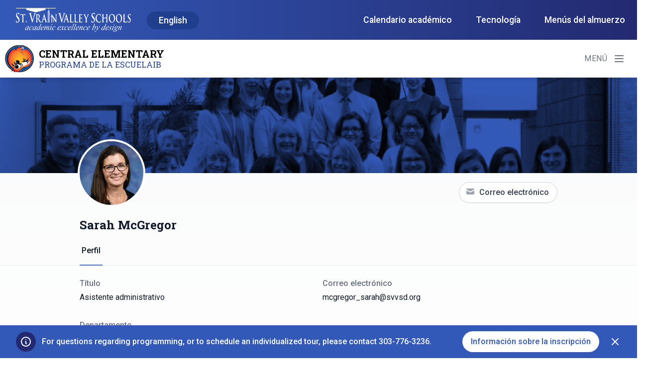

--- FILE ---
content_type: text/html; charset=UTF-8
request_url: https://centrales.svvsd.org/es/staff/sarah-mcgregor/
body_size: 30270
content:

<!doctype html>
    <html translate="no" lang="es">
    <head>
     <meta charset="UTF-8"><script type="text/javascript">(window.NREUM||(NREUM={})).init={ajax:{deny_list:["bam.nr-data.net"]},feature_flags:["soft_nav"]};(window.NREUM||(NREUM={})).loader_config={licenseKey:"NRJS-8575e068edb9189bb5d",applicationID:"305084559",browserID:"330779744"};;/*! For license information please see nr-loader-rum-1.308.0.min.js.LICENSE.txt */
(()=>{var e,t,r={163:(e,t,r)=>{"use strict";r.d(t,{j:()=>E});var n=r(384),i=r(1741);var a=r(2555);r(860).K7.genericEvents;const s="experimental.resources",o="register",c=e=>{if(!e||"string"!=typeof e)return!1;try{document.createDocumentFragment().querySelector(e)}catch{return!1}return!0};var d=r(2614),u=r(944),l=r(8122);const f="[data-nr-mask]",g=e=>(0,l.a)(e,(()=>{const e={feature_flags:[],experimental:{allow_registered_children:!1,resources:!1},mask_selector:"*",block_selector:"[data-nr-block]",mask_input_options:{color:!1,date:!1,"datetime-local":!1,email:!1,month:!1,number:!1,range:!1,search:!1,tel:!1,text:!1,time:!1,url:!1,week:!1,textarea:!1,select:!1,password:!0}};return{ajax:{deny_list:void 0,block_internal:!0,enabled:!0,autoStart:!0},api:{get allow_registered_children(){return e.feature_flags.includes(o)||e.experimental.allow_registered_children},set allow_registered_children(t){e.experimental.allow_registered_children=t},duplicate_registered_data:!1},browser_consent_mode:{enabled:!1},distributed_tracing:{enabled:void 0,exclude_newrelic_header:void 0,cors_use_newrelic_header:void 0,cors_use_tracecontext_headers:void 0,allowed_origins:void 0},get feature_flags(){return e.feature_flags},set feature_flags(t){e.feature_flags=t},generic_events:{enabled:!0,autoStart:!0},harvest:{interval:30},jserrors:{enabled:!0,autoStart:!0},logging:{enabled:!0,autoStart:!0},metrics:{enabled:!0,autoStart:!0},obfuscate:void 0,page_action:{enabled:!0},page_view_event:{enabled:!0,autoStart:!0},page_view_timing:{enabled:!0,autoStart:!0},performance:{capture_marks:!1,capture_measures:!1,capture_detail:!0,resources:{get enabled(){return e.feature_flags.includes(s)||e.experimental.resources},set enabled(t){e.experimental.resources=t},asset_types:[],first_party_domains:[],ignore_newrelic:!0}},privacy:{cookies_enabled:!0},proxy:{assets:void 0,beacon:void 0},session:{expiresMs:d.wk,inactiveMs:d.BB},session_replay:{autoStart:!0,enabled:!1,preload:!1,sampling_rate:10,error_sampling_rate:100,collect_fonts:!1,inline_images:!1,fix_stylesheets:!0,mask_all_inputs:!0,get mask_text_selector(){return e.mask_selector},set mask_text_selector(t){c(t)?e.mask_selector="".concat(t,",").concat(f):""===t||null===t?e.mask_selector=f:(0,u.R)(5,t)},get block_class(){return"nr-block"},get ignore_class(){return"nr-ignore"},get mask_text_class(){return"nr-mask"},get block_selector(){return e.block_selector},set block_selector(t){c(t)?e.block_selector+=",".concat(t):""!==t&&(0,u.R)(6,t)},get mask_input_options(){return e.mask_input_options},set mask_input_options(t){t&&"object"==typeof t?e.mask_input_options={...t,password:!0}:(0,u.R)(7,t)}},session_trace:{enabled:!0,autoStart:!0},soft_navigations:{enabled:!0,autoStart:!0},spa:{enabled:!0,autoStart:!0},ssl:void 0,user_actions:{enabled:!0,elementAttributes:["id","className","tagName","type"]}}})());var p=r(6154),m=r(9324);let h=0;const v={buildEnv:m.F3,distMethod:m.Xs,version:m.xv,originTime:p.WN},b={consented:!1},y={appMetadata:{},get consented(){return this.session?.state?.consent||b.consented},set consented(e){b.consented=e},customTransaction:void 0,denyList:void 0,disabled:!1,harvester:void 0,isolatedBacklog:!1,isRecording:!1,loaderType:void 0,maxBytes:3e4,obfuscator:void 0,onerror:void 0,ptid:void 0,releaseIds:{},session:void 0,timeKeeper:void 0,registeredEntities:[],jsAttributesMetadata:{bytes:0},get harvestCount(){return++h}},_=e=>{const t=(0,l.a)(e,y),r=Object.keys(v).reduce((e,t)=>(e[t]={value:v[t],writable:!1,configurable:!0,enumerable:!0},e),{});return Object.defineProperties(t,r)};var w=r(5701);const x=e=>{const t=e.startsWith("http");e+="/",r.p=t?e:"https://"+e};var R=r(7836),k=r(3241);const A={accountID:void 0,trustKey:void 0,agentID:void 0,licenseKey:void 0,applicationID:void 0,xpid:void 0},S=e=>(0,l.a)(e,A),T=new Set;function E(e,t={},r,s){let{init:o,info:c,loader_config:d,runtime:u={},exposed:l=!0}=t;if(!c){const e=(0,n.pV)();o=e.init,c=e.info,d=e.loader_config}e.init=g(o||{}),e.loader_config=S(d||{}),c.jsAttributes??={},p.bv&&(c.jsAttributes.isWorker=!0),e.info=(0,a.D)(c);const f=e.init,m=[c.beacon,c.errorBeacon];T.has(e.agentIdentifier)||(f.proxy.assets&&(x(f.proxy.assets),m.push(f.proxy.assets)),f.proxy.beacon&&m.push(f.proxy.beacon),e.beacons=[...m],function(e){const t=(0,n.pV)();Object.getOwnPropertyNames(i.W.prototype).forEach(r=>{const n=i.W.prototype[r];if("function"!=typeof n||"constructor"===n)return;let a=t[r];e[r]&&!1!==e.exposed&&"micro-agent"!==e.runtime?.loaderType&&(t[r]=(...t)=>{const n=e[r](...t);return a?a(...t):n})})}(e),(0,n.US)("activatedFeatures",w.B)),u.denyList=[...f.ajax.deny_list||[],...f.ajax.block_internal?m:[]],u.ptid=e.agentIdentifier,u.loaderType=r,e.runtime=_(u),T.has(e.agentIdentifier)||(e.ee=R.ee.get(e.agentIdentifier),e.exposed=l,(0,k.W)({agentIdentifier:e.agentIdentifier,drained:!!w.B?.[e.agentIdentifier],type:"lifecycle",name:"initialize",feature:void 0,data:e.config})),T.add(e.agentIdentifier)}},384:(e,t,r)=>{"use strict";r.d(t,{NT:()=>s,US:()=>u,Zm:()=>o,bQ:()=>d,dV:()=>c,pV:()=>l});var n=r(6154),i=r(1863),a=r(1910);const s={beacon:"bam.nr-data.net",errorBeacon:"bam.nr-data.net"};function o(){return n.gm.NREUM||(n.gm.NREUM={}),void 0===n.gm.newrelic&&(n.gm.newrelic=n.gm.NREUM),n.gm.NREUM}function c(){let e=o();return e.o||(e.o={ST:n.gm.setTimeout,SI:n.gm.setImmediate||n.gm.setInterval,CT:n.gm.clearTimeout,XHR:n.gm.XMLHttpRequest,REQ:n.gm.Request,EV:n.gm.Event,PR:n.gm.Promise,MO:n.gm.MutationObserver,FETCH:n.gm.fetch,WS:n.gm.WebSocket},(0,a.i)(...Object.values(e.o))),e}function d(e,t){let r=o();r.initializedAgents??={},t.initializedAt={ms:(0,i.t)(),date:new Date},r.initializedAgents[e]=t}function u(e,t){o()[e]=t}function l(){return function(){let e=o();const t=e.info||{};e.info={beacon:s.beacon,errorBeacon:s.errorBeacon,...t}}(),function(){let e=o();const t=e.init||{};e.init={...t}}(),c(),function(){let e=o();const t=e.loader_config||{};e.loader_config={...t}}(),o()}},782:(e,t,r)=>{"use strict";r.d(t,{T:()=>n});const n=r(860).K7.pageViewTiming},860:(e,t,r)=>{"use strict";r.d(t,{$J:()=>u,K7:()=>c,P3:()=>d,XX:()=>i,Yy:()=>o,df:()=>a,qY:()=>n,v4:()=>s});const n="events",i="jserrors",a="browser/blobs",s="rum",o="browser/logs",c={ajax:"ajax",genericEvents:"generic_events",jserrors:i,logging:"logging",metrics:"metrics",pageAction:"page_action",pageViewEvent:"page_view_event",pageViewTiming:"page_view_timing",sessionReplay:"session_replay",sessionTrace:"session_trace",softNav:"soft_navigations",spa:"spa"},d={[c.pageViewEvent]:1,[c.pageViewTiming]:2,[c.metrics]:3,[c.jserrors]:4,[c.spa]:5,[c.ajax]:6,[c.sessionTrace]:7,[c.softNav]:8,[c.sessionReplay]:9,[c.logging]:10,[c.genericEvents]:11},u={[c.pageViewEvent]:s,[c.pageViewTiming]:n,[c.ajax]:n,[c.spa]:n,[c.softNav]:n,[c.metrics]:i,[c.jserrors]:i,[c.sessionTrace]:a,[c.sessionReplay]:a,[c.logging]:o,[c.genericEvents]:"ins"}},944:(e,t,r)=>{"use strict";r.d(t,{R:()=>i});var n=r(3241);function i(e,t){"function"==typeof console.debug&&(console.debug("New Relic Warning: https://github.com/newrelic/newrelic-browser-agent/blob/main/docs/warning-codes.md#".concat(e),t),(0,n.W)({agentIdentifier:null,drained:null,type:"data",name:"warn",feature:"warn",data:{code:e,secondary:t}}))}},1687:(e,t,r)=>{"use strict";r.d(t,{Ak:()=>d,Ze:()=>f,x3:()=>u});var n=r(3241),i=r(7836),a=r(3606),s=r(860),o=r(2646);const c={};function d(e,t){const r={staged:!1,priority:s.P3[t]||0};l(e),c[e].get(t)||c[e].set(t,r)}function u(e,t){e&&c[e]&&(c[e].get(t)&&c[e].delete(t),p(e,t,!1),c[e].size&&g(e))}function l(e){if(!e)throw new Error("agentIdentifier required");c[e]||(c[e]=new Map)}function f(e="",t="feature",r=!1){if(l(e),!e||!c[e].get(t)||r)return p(e,t);c[e].get(t).staged=!0,g(e)}function g(e){const t=Array.from(c[e]);t.every(([e,t])=>t.staged)&&(t.sort((e,t)=>e[1].priority-t[1].priority),t.forEach(([t])=>{c[e].delete(t),p(e,t)}))}function p(e,t,r=!0){const s=e?i.ee.get(e):i.ee,c=a.i.handlers;if(!s.aborted&&s.backlog&&c){if((0,n.W)({agentIdentifier:e,type:"lifecycle",name:"drain",feature:t}),r){const e=s.backlog[t],r=c[t];if(r){for(let t=0;e&&t<e.length;++t)m(e[t],r);Object.entries(r).forEach(([e,t])=>{Object.values(t||{}).forEach(t=>{t[0]?.on&&t[0]?.context()instanceof o.y&&t[0].on(e,t[1])})})}}s.isolatedBacklog||delete c[t],s.backlog[t]=null,s.emit("drain-"+t,[])}}function m(e,t){var r=e[1];Object.values(t[r]||{}).forEach(t=>{var r=e[0];if(t[0]===r){var n=t[1],i=e[3],a=e[2];n.apply(i,a)}})}},1738:(e,t,r)=>{"use strict";r.d(t,{U:()=>g,Y:()=>f});var n=r(3241),i=r(9908),a=r(1863),s=r(944),o=r(5701),c=r(3969),d=r(8362),u=r(860),l=r(4261);function f(e,t,r,a){const f=a||r;!f||f[e]&&f[e]!==d.d.prototype[e]||(f[e]=function(){(0,i.p)(c.xV,["API/"+e+"/called"],void 0,u.K7.metrics,r.ee),(0,n.W)({agentIdentifier:r.agentIdentifier,drained:!!o.B?.[r.agentIdentifier],type:"data",name:"api",feature:l.Pl+e,data:{}});try{return t.apply(this,arguments)}catch(e){(0,s.R)(23,e)}})}function g(e,t,r,n,s){const o=e.info;null===r?delete o.jsAttributes[t]:o.jsAttributes[t]=r,(s||null===r)&&(0,i.p)(l.Pl+n,[(0,a.t)(),t,r],void 0,"session",e.ee)}},1741:(e,t,r)=>{"use strict";r.d(t,{W:()=>a});var n=r(944),i=r(4261);class a{#e(e,...t){if(this[e]!==a.prototype[e])return this[e](...t);(0,n.R)(35,e)}addPageAction(e,t){return this.#e(i.hG,e,t)}register(e){return this.#e(i.eY,e)}recordCustomEvent(e,t){return this.#e(i.fF,e,t)}setPageViewName(e,t){return this.#e(i.Fw,e,t)}setCustomAttribute(e,t,r){return this.#e(i.cD,e,t,r)}noticeError(e,t){return this.#e(i.o5,e,t)}setUserId(e,t=!1){return this.#e(i.Dl,e,t)}setApplicationVersion(e){return this.#e(i.nb,e)}setErrorHandler(e){return this.#e(i.bt,e)}addRelease(e,t){return this.#e(i.k6,e,t)}log(e,t){return this.#e(i.$9,e,t)}start(){return this.#e(i.d3)}finished(e){return this.#e(i.BL,e)}recordReplay(){return this.#e(i.CH)}pauseReplay(){return this.#e(i.Tb)}addToTrace(e){return this.#e(i.U2,e)}setCurrentRouteName(e){return this.#e(i.PA,e)}interaction(e){return this.#e(i.dT,e)}wrapLogger(e,t,r){return this.#e(i.Wb,e,t,r)}measure(e,t){return this.#e(i.V1,e,t)}consent(e){return this.#e(i.Pv,e)}}},1863:(e,t,r)=>{"use strict";function n(){return Math.floor(performance.now())}r.d(t,{t:()=>n})},1910:(e,t,r)=>{"use strict";r.d(t,{i:()=>a});var n=r(944);const i=new Map;function a(...e){return e.every(e=>{if(i.has(e))return i.get(e);const t="function"==typeof e?e.toString():"",r=t.includes("[native code]"),a=t.includes("nrWrapper");return r||a||(0,n.R)(64,e?.name||t),i.set(e,r),r})}},2555:(e,t,r)=>{"use strict";r.d(t,{D:()=>o,f:()=>s});var n=r(384),i=r(8122);const a={beacon:n.NT.beacon,errorBeacon:n.NT.errorBeacon,licenseKey:void 0,applicationID:void 0,sa:void 0,queueTime:void 0,applicationTime:void 0,ttGuid:void 0,user:void 0,account:void 0,product:void 0,extra:void 0,jsAttributes:{},userAttributes:void 0,atts:void 0,transactionName:void 0,tNamePlain:void 0};function s(e){try{return!!e.licenseKey&&!!e.errorBeacon&&!!e.applicationID}catch(e){return!1}}const o=e=>(0,i.a)(e,a)},2614:(e,t,r)=>{"use strict";r.d(t,{BB:()=>s,H3:()=>n,g:()=>d,iL:()=>c,tS:()=>o,uh:()=>i,wk:()=>a});const n="NRBA",i="SESSION",a=144e5,s=18e5,o={STARTED:"session-started",PAUSE:"session-pause",RESET:"session-reset",RESUME:"session-resume",UPDATE:"session-update"},c={SAME_TAB:"same-tab",CROSS_TAB:"cross-tab"},d={OFF:0,FULL:1,ERROR:2}},2646:(e,t,r)=>{"use strict";r.d(t,{y:()=>n});class n{constructor(e){this.contextId=e}}},2843:(e,t,r)=>{"use strict";r.d(t,{G:()=>a,u:()=>i});var n=r(3878);function i(e,t=!1,r,i){(0,n.DD)("visibilitychange",function(){if(t)return void("hidden"===document.visibilityState&&e());e(document.visibilityState)},r,i)}function a(e,t,r){(0,n.sp)("pagehide",e,t,r)}},3241:(e,t,r)=>{"use strict";r.d(t,{W:()=>a});var n=r(6154);const i="newrelic";function a(e={}){try{n.gm.dispatchEvent(new CustomEvent(i,{detail:e}))}catch(e){}}},3606:(e,t,r)=>{"use strict";r.d(t,{i:()=>a});var n=r(9908);a.on=s;var i=a.handlers={};function a(e,t,r,a){s(a||n.d,i,e,t,r)}function s(e,t,r,i,a){a||(a="feature"),e||(e=n.d);var s=t[a]=t[a]||{};(s[r]=s[r]||[]).push([e,i])}},3878:(e,t,r)=>{"use strict";function n(e,t){return{capture:e,passive:!1,signal:t}}function i(e,t,r=!1,i){window.addEventListener(e,t,n(r,i))}function a(e,t,r=!1,i){document.addEventListener(e,t,n(r,i))}r.d(t,{DD:()=>a,jT:()=>n,sp:()=>i})},3969:(e,t,r)=>{"use strict";r.d(t,{TZ:()=>n,XG:()=>o,rs:()=>i,xV:()=>s,z_:()=>a});const n=r(860).K7.metrics,i="sm",a="cm",s="storeSupportabilityMetrics",o="storeEventMetrics"},4234:(e,t,r)=>{"use strict";r.d(t,{W:()=>a});var n=r(7836),i=r(1687);class a{constructor(e,t){this.agentIdentifier=e,this.ee=n.ee.get(e),this.featureName=t,this.blocked=!1}deregisterDrain(){(0,i.x3)(this.agentIdentifier,this.featureName)}}},4261:(e,t,r)=>{"use strict";r.d(t,{$9:()=>d,BL:()=>o,CH:()=>g,Dl:()=>_,Fw:()=>y,PA:()=>h,Pl:()=>n,Pv:()=>k,Tb:()=>l,U2:()=>a,V1:()=>R,Wb:()=>x,bt:()=>b,cD:()=>v,d3:()=>w,dT:()=>c,eY:()=>p,fF:()=>f,hG:()=>i,k6:()=>s,nb:()=>m,o5:()=>u});const n="api-",i="addPageAction",a="addToTrace",s="addRelease",o="finished",c="interaction",d="log",u="noticeError",l="pauseReplay",f="recordCustomEvent",g="recordReplay",p="register",m="setApplicationVersion",h="setCurrentRouteName",v="setCustomAttribute",b="setErrorHandler",y="setPageViewName",_="setUserId",w="start",x="wrapLogger",R="measure",k="consent"},5289:(e,t,r)=>{"use strict";r.d(t,{GG:()=>s,Qr:()=>c,sB:()=>o});var n=r(3878),i=r(6389);function a(){return"undefined"==typeof document||"complete"===document.readyState}function s(e,t){if(a())return e();const r=(0,i.J)(e),s=setInterval(()=>{a()&&(clearInterval(s),r())},500);(0,n.sp)("load",r,t)}function o(e){if(a())return e();(0,n.DD)("DOMContentLoaded",e)}function c(e){if(a())return e();(0,n.sp)("popstate",e)}},5607:(e,t,r)=>{"use strict";r.d(t,{W:()=>n});const n=(0,r(9566).bz)()},5701:(e,t,r)=>{"use strict";r.d(t,{B:()=>a,t:()=>s});var n=r(3241);const i=new Set,a={};function s(e,t){const r=t.agentIdentifier;a[r]??={},e&&"object"==typeof e&&(i.has(r)||(t.ee.emit("rumresp",[e]),a[r]=e,i.add(r),(0,n.W)({agentIdentifier:r,loaded:!0,drained:!0,type:"lifecycle",name:"load",feature:void 0,data:e})))}},6154:(e,t,r)=>{"use strict";r.d(t,{OF:()=>c,RI:()=>i,WN:()=>u,bv:()=>a,eN:()=>l,gm:()=>s,mw:()=>o,sb:()=>d});var n=r(1863);const i="undefined"!=typeof window&&!!window.document,a="undefined"!=typeof WorkerGlobalScope&&("undefined"!=typeof self&&self instanceof WorkerGlobalScope&&self.navigator instanceof WorkerNavigator||"undefined"!=typeof globalThis&&globalThis instanceof WorkerGlobalScope&&globalThis.navigator instanceof WorkerNavigator),s=i?window:"undefined"!=typeof WorkerGlobalScope&&("undefined"!=typeof self&&self instanceof WorkerGlobalScope&&self||"undefined"!=typeof globalThis&&globalThis instanceof WorkerGlobalScope&&globalThis),o=Boolean("hidden"===s?.document?.visibilityState),c=/iPad|iPhone|iPod/.test(s.navigator?.userAgent),d=c&&"undefined"==typeof SharedWorker,u=((()=>{const e=s.navigator?.userAgent?.match(/Firefox[/\s](\d+\.\d+)/);Array.isArray(e)&&e.length>=2&&e[1]})(),Date.now()-(0,n.t)()),l=()=>"undefined"!=typeof PerformanceNavigationTiming&&s?.performance?.getEntriesByType("navigation")?.[0]?.responseStart},6389:(e,t,r)=>{"use strict";function n(e,t=500,r={}){const n=r?.leading||!1;let i;return(...r)=>{n&&void 0===i&&(e.apply(this,r),i=setTimeout(()=>{i=clearTimeout(i)},t)),n||(clearTimeout(i),i=setTimeout(()=>{e.apply(this,r)},t))}}function i(e){let t=!1;return(...r)=>{t||(t=!0,e.apply(this,r))}}r.d(t,{J:()=>i,s:()=>n})},6630:(e,t,r)=>{"use strict";r.d(t,{T:()=>n});const n=r(860).K7.pageViewEvent},7699:(e,t,r)=>{"use strict";r.d(t,{It:()=>a,KC:()=>o,No:()=>i,qh:()=>s});var n=r(860);const i=16e3,a=1e6,s="SESSION_ERROR",o={[n.K7.logging]:!0,[n.K7.genericEvents]:!1,[n.K7.jserrors]:!1,[n.K7.ajax]:!1}},7836:(e,t,r)=>{"use strict";r.d(t,{P:()=>o,ee:()=>c});var n=r(384),i=r(8990),a=r(2646),s=r(5607);const o="nr@context:".concat(s.W),c=function e(t,r){var n={},s={},u={},l=!1;try{l=16===r.length&&d.initializedAgents?.[r]?.runtime.isolatedBacklog}catch(e){}var f={on:p,addEventListener:p,removeEventListener:function(e,t){var r=n[e];if(!r)return;for(var i=0;i<r.length;i++)r[i]===t&&r.splice(i,1)},emit:function(e,r,n,i,a){!1!==a&&(a=!0);if(c.aborted&&!i)return;t&&a&&t.emit(e,r,n);var o=g(n);m(e).forEach(e=>{e.apply(o,r)});var d=v()[s[e]];d&&d.push([f,e,r,o]);return o},get:h,listeners:m,context:g,buffer:function(e,t){const r=v();if(t=t||"feature",f.aborted)return;Object.entries(e||{}).forEach(([e,n])=>{s[n]=t,t in r||(r[t]=[])})},abort:function(){f._aborted=!0,Object.keys(f.backlog).forEach(e=>{delete f.backlog[e]})},isBuffering:function(e){return!!v()[s[e]]},debugId:r,backlog:l?{}:t&&"object"==typeof t.backlog?t.backlog:{},isolatedBacklog:l};return Object.defineProperty(f,"aborted",{get:()=>{let e=f._aborted||!1;return e||(t&&(e=t.aborted),e)}}),f;function g(e){return e&&e instanceof a.y?e:e?(0,i.I)(e,o,()=>new a.y(o)):new a.y(o)}function p(e,t){n[e]=m(e).concat(t)}function m(e){return n[e]||[]}function h(t){return u[t]=u[t]||e(f,t)}function v(){return f.backlog}}(void 0,"globalEE"),d=(0,n.Zm)();d.ee||(d.ee=c)},8122:(e,t,r)=>{"use strict";r.d(t,{a:()=>i});var n=r(944);function i(e,t){try{if(!e||"object"!=typeof e)return(0,n.R)(3);if(!t||"object"!=typeof t)return(0,n.R)(4);const r=Object.create(Object.getPrototypeOf(t),Object.getOwnPropertyDescriptors(t)),a=0===Object.keys(r).length?e:r;for(let s in a)if(void 0!==e[s])try{if(null===e[s]){r[s]=null;continue}Array.isArray(e[s])&&Array.isArray(t[s])?r[s]=Array.from(new Set([...e[s],...t[s]])):"object"==typeof e[s]&&"object"==typeof t[s]?r[s]=i(e[s],t[s]):r[s]=e[s]}catch(e){r[s]||(0,n.R)(1,e)}return r}catch(e){(0,n.R)(2,e)}}},8362:(e,t,r)=>{"use strict";r.d(t,{d:()=>a});var n=r(9566),i=r(1741);class a extends i.W{agentIdentifier=(0,n.LA)(16)}},8374:(e,t,r)=>{r.nc=(()=>{try{return document?.currentScript?.nonce}catch(e){}return""})()},8990:(e,t,r)=>{"use strict";r.d(t,{I:()=>i});var n=Object.prototype.hasOwnProperty;function i(e,t,r){if(n.call(e,t))return e[t];var i=r();if(Object.defineProperty&&Object.keys)try{return Object.defineProperty(e,t,{value:i,writable:!0,enumerable:!1}),i}catch(e){}return e[t]=i,i}},9324:(e,t,r)=>{"use strict";r.d(t,{F3:()=>i,Xs:()=>a,xv:()=>n});const n="1.308.0",i="PROD",a="CDN"},9566:(e,t,r)=>{"use strict";r.d(t,{LA:()=>o,bz:()=>s});var n=r(6154);const i="xxxxxxxx-xxxx-4xxx-yxxx-xxxxxxxxxxxx";function a(e,t){return e?15&e[t]:16*Math.random()|0}function s(){const e=n.gm?.crypto||n.gm?.msCrypto;let t,r=0;return e&&e.getRandomValues&&(t=e.getRandomValues(new Uint8Array(30))),i.split("").map(e=>"x"===e?a(t,r++).toString(16):"y"===e?(3&a()|8).toString(16):e).join("")}function o(e){const t=n.gm?.crypto||n.gm?.msCrypto;let r,i=0;t&&t.getRandomValues&&(r=t.getRandomValues(new Uint8Array(e)));const s=[];for(var o=0;o<e;o++)s.push(a(r,i++).toString(16));return s.join("")}},9908:(e,t,r)=>{"use strict";r.d(t,{d:()=>n,p:()=>i});var n=r(7836).ee.get("handle");function i(e,t,r,i,a){a?(a.buffer([e],i),a.emit(e,t,r)):(n.buffer([e],i),n.emit(e,t,r))}}},n={};function i(e){var t=n[e];if(void 0!==t)return t.exports;var a=n[e]={exports:{}};return r[e](a,a.exports,i),a.exports}i.m=r,i.d=(e,t)=>{for(var r in t)i.o(t,r)&&!i.o(e,r)&&Object.defineProperty(e,r,{enumerable:!0,get:t[r]})},i.f={},i.e=e=>Promise.all(Object.keys(i.f).reduce((t,r)=>(i.f[r](e,t),t),[])),i.u=e=>"nr-rum-1.308.0.min.js",i.o=(e,t)=>Object.prototype.hasOwnProperty.call(e,t),e={},t="NRBA-1.308.0.PROD:",i.l=(r,n,a,s)=>{if(e[r])e[r].push(n);else{var o,c;if(void 0!==a)for(var d=document.getElementsByTagName("script"),u=0;u<d.length;u++){var l=d[u];if(l.getAttribute("src")==r||l.getAttribute("data-webpack")==t+a){o=l;break}}if(!o){c=!0;var f={296:"sha512-+MIMDsOcckGXa1EdWHqFNv7P+JUkd5kQwCBr3KE6uCvnsBNUrdSt4a/3/L4j4TxtnaMNjHpza2/erNQbpacJQA=="};(o=document.createElement("script")).charset="utf-8",i.nc&&o.setAttribute("nonce",i.nc),o.setAttribute("data-webpack",t+a),o.src=r,0!==o.src.indexOf(window.location.origin+"/")&&(o.crossOrigin="anonymous"),f[s]&&(o.integrity=f[s])}e[r]=[n];var g=(t,n)=>{o.onerror=o.onload=null,clearTimeout(p);var i=e[r];if(delete e[r],o.parentNode&&o.parentNode.removeChild(o),i&&i.forEach(e=>e(n)),t)return t(n)},p=setTimeout(g.bind(null,void 0,{type:"timeout",target:o}),12e4);o.onerror=g.bind(null,o.onerror),o.onload=g.bind(null,o.onload),c&&document.head.appendChild(o)}},i.r=e=>{"undefined"!=typeof Symbol&&Symbol.toStringTag&&Object.defineProperty(e,Symbol.toStringTag,{value:"Module"}),Object.defineProperty(e,"__esModule",{value:!0})},i.p="https://js-agent.newrelic.com/",(()=>{var e={374:0,840:0};i.f.j=(t,r)=>{var n=i.o(e,t)?e[t]:void 0;if(0!==n)if(n)r.push(n[2]);else{var a=new Promise((r,i)=>n=e[t]=[r,i]);r.push(n[2]=a);var s=i.p+i.u(t),o=new Error;i.l(s,r=>{if(i.o(e,t)&&(0!==(n=e[t])&&(e[t]=void 0),n)){var a=r&&("load"===r.type?"missing":r.type),s=r&&r.target&&r.target.src;o.message="Loading chunk "+t+" failed: ("+a+": "+s+")",o.name="ChunkLoadError",o.type=a,o.request=s,n[1](o)}},"chunk-"+t,t)}};var t=(t,r)=>{var n,a,[s,o,c]=r,d=0;if(s.some(t=>0!==e[t])){for(n in o)i.o(o,n)&&(i.m[n]=o[n]);if(c)c(i)}for(t&&t(r);d<s.length;d++)a=s[d],i.o(e,a)&&e[a]&&e[a][0](),e[a]=0},r=self["webpackChunk:NRBA-1.308.0.PROD"]=self["webpackChunk:NRBA-1.308.0.PROD"]||[];r.forEach(t.bind(null,0)),r.push=t.bind(null,r.push.bind(r))})(),(()=>{"use strict";i(8374);var e=i(8362),t=i(860);const r=Object.values(t.K7);var n=i(163);var a=i(9908),s=i(1863),o=i(4261),c=i(1738);var d=i(1687),u=i(4234),l=i(5289),f=i(6154),g=i(944),p=i(384);const m=e=>f.RI&&!0===e?.privacy.cookies_enabled;function h(e){return!!(0,p.dV)().o.MO&&m(e)&&!0===e?.session_trace.enabled}var v=i(6389),b=i(7699);class y extends u.W{constructor(e,t){super(e.agentIdentifier,t),this.agentRef=e,this.abortHandler=void 0,this.featAggregate=void 0,this.loadedSuccessfully=void 0,this.onAggregateImported=new Promise(e=>{this.loadedSuccessfully=e}),this.deferred=Promise.resolve(),!1===e.init[this.featureName].autoStart?this.deferred=new Promise((t,r)=>{this.ee.on("manual-start-all",(0,v.J)(()=>{(0,d.Ak)(e.agentIdentifier,this.featureName),t()}))}):(0,d.Ak)(e.agentIdentifier,t)}importAggregator(e,t,r={}){if(this.featAggregate)return;const n=async()=>{let n;await this.deferred;try{if(m(e.init)){const{setupAgentSession:t}=await i.e(296).then(i.bind(i,3305));n=t(e)}}catch(e){(0,g.R)(20,e),this.ee.emit("internal-error",[e]),(0,a.p)(b.qh,[e],void 0,this.featureName,this.ee)}try{if(!this.#t(this.featureName,n,e.init))return(0,d.Ze)(this.agentIdentifier,this.featureName),void this.loadedSuccessfully(!1);const{Aggregate:i}=await t();this.featAggregate=new i(e,r),e.runtime.harvester.initializedAggregates.push(this.featAggregate),this.loadedSuccessfully(!0)}catch(e){(0,g.R)(34,e),this.abortHandler?.(),(0,d.Ze)(this.agentIdentifier,this.featureName,!0),this.loadedSuccessfully(!1),this.ee&&this.ee.abort()}};f.RI?(0,l.GG)(()=>n(),!0):n()}#t(e,r,n){if(this.blocked)return!1;switch(e){case t.K7.sessionReplay:return h(n)&&!!r;case t.K7.sessionTrace:return!!r;default:return!0}}}var _=i(6630),w=i(2614),x=i(3241);class R extends y{static featureName=_.T;constructor(e){var t;super(e,_.T),this.setupInspectionEvents(e.agentIdentifier),t=e,(0,c.Y)(o.Fw,function(e,r){"string"==typeof e&&("/"!==e.charAt(0)&&(e="/"+e),t.runtime.customTransaction=(r||"http://custom.transaction")+e,(0,a.p)(o.Pl+o.Fw,[(0,s.t)()],void 0,void 0,t.ee))},t),this.importAggregator(e,()=>i.e(296).then(i.bind(i,3943)))}setupInspectionEvents(e){const t=(t,r)=>{t&&(0,x.W)({agentIdentifier:e,timeStamp:t.timeStamp,loaded:"complete"===t.target.readyState,type:"window",name:r,data:t.target.location+""})};(0,l.sB)(e=>{t(e,"DOMContentLoaded")}),(0,l.GG)(e=>{t(e,"load")}),(0,l.Qr)(e=>{t(e,"navigate")}),this.ee.on(w.tS.UPDATE,(t,r)=>{(0,x.W)({agentIdentifier:e,type:"lifecycle",name:"session",data:r})})}}class k extends e.d{constructor(e){var t;(super(),f.gm)?(this.features={},(0,p.bQ)(this.agentIdentifier,this),this.desiredFeatures=new Set(e.features||[]),this.desiredFeatures.add(R),(0,n.j)(this,e,e.loaderType||"agent"),t=this,(0,c.Y)(o.cD,function(e,r,n=!1){if("string"==typeof e){if(["string","number","boolean"].includes(typeof r)||null===r)return(0,c.U)(t,e,r,o.cD,n);(0,g.R)(40,typeof r)}else(0,g.R)(39,typeof e)},t),function(e){(0,c.Y)(o.Dl,function(t,r=!1){if("string"!=typeof t&&null!==t)return void(0,g.R)(41,typeof t);const n=e.info.jsAttributes["enduser.id"];r&&null!=n&&n!==t?(0,a.p)(o.Pl+"setUserIdAndResetSession",[t],void 0,"session",e.ee):(0,c.U)(e,"enduser.id",t,o.Dl,!0)},e)}(this),function(e){(0,c.Y)(o.nb,function(t){if("string"==typeof t||null===t)return(0,c.U)(e,"application.version",t,o.nb,!1);(0,g.R)(42,typeof t)},e)}(this),function(e){(0,c.Y)(o.d3,function(){e.ee.emit("manual-start-all")},e)}(this),function(e){(0,c.Y)(o.Pv,function(t=!0){if("boolean"==typeof t){if((0,a.p)(o.Pl+o.Pv,[t],void 0,"session",e.ee),e.runtime.consented=t,t){const t=e.features.page_view_event;t.onAggregateImported.then(e=>{const r=t.featAggregate;e&&!r.sentRum&&r.sendRum()})}}else(0,g.R)(65,typeof t)},e)}(this),this.run()):(0,g.R)(21)}get config(){return{info:this.info,init:this.init,loader_config:this.loader_config,runtime:this.runtime}}get api(){return this}run(){try{const e=function(e){const t={};return r.forEach(r=>{t[r]=!!e[r]?.enabled}),t}(this.init),n=[...this.desiredFeatures];n.sort((e,r)=>t.P3[e.featureName]-t.P3[r.featureName]),n.forEach(r=>{if(!e[r.featureName]&&r.featureName!==t.K7.pageViewEvent)return;if(r.featureName===t.K7.spa)return void(0,g.R)(67);const n=function(e){switch(e){case t.K7.ajax:return[t.K7.jserrors];case t.K7.sessionTrace:return[t.K7.ajax,t.K7.pageViewEvent];case t.K7.sessionReplay:return[t.K7.sessionTrace];case t.K7.pageViewTiming:return[t.K7.pageViewEvent];default:return[]}}(r.featureName).filter(e=>!(e in this.features));n.length>0&&(0,g.R)(36,{targetFeature:r.featureName,missingDependencies:n}),this.features[r.featureName]=new r(this)})}catch(e){(0,g.R)(22,e);for(const e in this.features)this.features[e].abortHandler?.();const t=(0,p.Zm)();delete t.initializedAgents[this.agentIdentifier]?.features,delete this.sharedAggregator;return t.ee.get(this.agentIdentifier).abort(),!1}}}var A=i(2843),S=i(782);class T extends y{static featureName=S.T;constructor(e){super(e,S.T),f.RI&&((0,A.u)(()=>(0,a.p)("docHidden",[(0,s.t)()],void 0,S.T,this.ee),!0),(0,A.G)(()=>(0,a.p)("winPagehide",[(0,s.t)()],void 0,S.T,this.ee)),this.importAggregator(e,()=>i.e(296).then(i.bind(i,2117))))}}var E=i(3969);class I extends y{static featureName=E.TZ;constructor(e){super(e,E.TZ),f.RI&&document.addEventListener("securitypolicyviolation",e=>{(0,a.p)(E.xV,["Generic/CSPViolation/Detected"],void 0,this.featureName,this.ee)}),this.importAggregator(e,()=>i.e(296).then(i.bind(i,9623)))}}new k({features:[R,T,I],loaderType:"lite"})})()})();</script>
     <meta name="viewport" content="width=device-width, initial-scale=1">
     <meta name="description" content="" />
     <link rel="profile" href="https://gmpg.org/xfn/11">
     <script defer src="https://cdn.jsdelivr.net/npm/@alpinejs/collapse@3.x.x/dist/cdn.min.js"></script>
     <script defer src="https://cdn.jsdelivr.net/npm/alpinejs@3.x.x/dist/cdn.min.js"></script>
     <script src="https://kit.fontawesome.com/47aa8d7778.js" crossorigin="anonymous"></script>
     <link rel="preconnect" href="https://fonts.gstatic.com">
     <link href="https://fonts.googleapis.com/css2?family=Roboto+Condensed:ital,wght@0,300;0,400;0,700;1,300;1,400;1,700&family=Roboto+Slab:wght@100;200;300;400;500;600;700;800;900&family=Roboto:ital,wght@0,100;0,300;0,400;0,500;0,700;0,900;1,100;1,300;1,400;1,500;1,700;1,900&display=swap" rel="stylesheet">
      <script src="https://cdn.jsdelivr.net/gh/dixonandmoe/rellax@master/rellax.min.js"></script>

      <!-- Google tag (gtag.js) -->
      <script async src="https://www.googletagmanager.com/gtag/js?id=AW-871372388">
      </script>
      <script>
        window.dataLayer = window.dataLayer || [];
        function gtag(){dataLayer.push(arguments);}
        gtag('js', new Date());

        gtag('config', 'AW-871372388');
      </script>

    <style type="text/css">

      :root{

                      --border-radius-none: 0.125rem !important;
              --border-radius-sm: 1rem !important;
              --border-radius: 1.5rem !important;
              --border-radius-md: 2rem !important;
              --border-radius-lg: 3rem !important;
              --border-radius-xl: 4rem !important;
              --border-radius-2xl: 5rem !important;
              --border-radius-3xl: 6rem !important;
              --border-radius-full: 9999px !important;
            
              --color-primary-50: #f6f9fb !important;
              --color-primary-100: #e2f1fc !important;
              --color-primary-200: #c1ddf9 !important;
              --color-primary-300: #93bbee !important;
              --color-primary-400: #6694e1 !important;
              --color-primary-500: #4f70d5 !important;
              --color-primary-600: #3359b8 !important;
              --color-primary-700: #203f8e !important;
              --color-primary-800: #232a71 !important;
              --color-primary-900: #141a47 !important;


            
            --color-primary: #203f8e !important;


            --color-secondary:  !important;
            --color-secondary-50: var(--color-primary-50);
            --color-secondary-100: var(--color-primary-100);
            --color-secondary-200: var(--color-primary-200);
            --color-secondary-300: var(--color-primary-300);
            --color-secondary-400: var(--color-primary-400);
            --color-secondary-500: var(--color-primary-500);
            --color-secondary-600: var(--color-primary-600);
            --color-secondary-700: var(--color-primary-700);
            --color-secondary-800: var(--color-primary-800);
            --color-secondary-900: var(--color-primary-900);
          }</style>

          <title>Sarah McGregor – Central Elementary </title>
    <script>
    !function(t,e){var o,n,p,r;e.__SV||(window.posthog=e,e._i=[],e.init=function(i,s,a){function g(t,e){var o=e.split(".");2==o.length&&(t=t[o[0]],e=o[1]);var n=t;if("undefined"!=typeof e)for(var i=e.split("."),s=0;s<i.length;s++){var r=i[s];n[r]=n[r]||{},n=n[r]}return n}(p=t.createElement("script")).type="text/javascript",p.async=!0,p.src=s.api_host+"/static/array.js",(r=t.getElementsByTagName("script")[0]).parentNode.insertBefore(p,r);var u=e;for(void 0!==a?u=e[a]=[]:a="posthog",u.people=u.people||{},u.toString=function(t){var e="posthog";return"posthog"!==a&&(e+="."+a),t||(e+=" (stub)"),e},u.people.toString=function(){return u.toString(1)+".people (stub)"},o="capture identify alias people.set people.set_once set_config register register_once unregister opt_out_capturing has_opted_out_capturing opt_in_capturing reset isFeatureEnabled onFeatureFlags getFeatureFlag getFeatureFlagPayload reloadFeatureFlags group updateEarlyAccessFeatureEnrollment getEarlyAccessFeatures getActiveMatchingSurveys getSurveys onSessionId".split(" "),n=0;n<o.length;n++)g(u,o[n]);e._i.push([i,s,a])},e.__SV=1)}(document,window.posthog||[]);

    // Initialize PostHog with session recording enabled only for editors and higher
    posthog.init('phc_U6uBc1u34v4JPRKmYmCsuU9iWG79eDmeJ9Gym0fA1wH', {
        api_host: 'https://app.posthog.com',
        session_recording: {
            recordCrossOriginIframes: true,
                        sessionRecordingSampleRate: 0 // Disabled for subscribers, contributors, authors, and non-logged-in users
                    },
        person_profiles: 'identified_only',
                    disable_session_recording: true
            });

            document.addEventListener('DOMContentLoaded', function() {
            if (typeof posthog !== 'undefined' && typeof posthog.identify === 'function') {
                posthog.identify(null, {
                    logged_in: false,
                    is_admin: false,
                    is_editor_or_higher: false
                });
            } else {
                console.error('PostHog is not initialized correctly.');
            }
        });
        </script>
    <meta name='robots' content='max-image-preview:large' />
<link rel='dns-prefetch' href='//plausible.io' />
<link rel="alternate" type="application/rss+xml" title="Central Elementary School &raquo; Feed" href="https://centrales.svvsd.org/feed/" />
<link rel="alternate" title="oEmbed (JSON)" type="application/json+oembed" href="https://centrales.svvsd.org/wp-json/oembed/1.0/embed?url=https%3A%2F%2Fcentrales.svvsd.org%2Fstaff%2Fsarah-mcgregor%2F" />
<link rel="alternate" title="oEmbed (XML)" type="text/xml+oembed" href="https://centrales.svvsd.org/wp-json/oembed/1.0/embed?url=https%3A%2F%2Fcentrales.svvsd.org%2Fstaff%2Fsarah-mcgregor%2F&#038;format=xml" />
<style id='wp-img-auto-sizes-contain-inline-css'>
img:is([sizes=auto i],[sizes^="auto," i]){contain-intrinsic-size:3000px 1500px}
/*# sourceURL=wp-img-auto-sizes-contain-inline-css */
</style>
<style id='wp-emoji-styles-inline-css'>

	img.wp-smiley, img.emoji {
		display: inline !important;
		border: none !important;
		box-shadow: none !important;
		height: 1em !important;
		width: 1em !important;
		margin: 0 0.07em !important;
		vertical-align: -0.1em !important;
		background: none !important;
		padding: 0 !important;
	}
/*# sourceURL=wp-emoji-styles-inline-css */
</style>
<style id='wp-block-library-inline-css'>
:root{--wp-block-synced-color:#7a00df;--wp-block-synced-color--rgb:122,0,223;--wp-bound-block-color:var(--wp-block-synced-color);--wp-editor-canvas-background:#ddd;--wp-admin-theme-color:#007cba;--wp-admin-theme-color--rgb:0,124,186;--wp-admin-theme-color-darker-10:#006ba1;--wp-admin-theme-color-darker-10--rgb:0,107,160.5;--wp-admin-theme-color-darker-20:#005a87;--wp-admin-theme-color-darker-20--rgb:0,90,135;--wp-admin-border-width-focus:2px}@media (min-resolution:192dpi){:root{--wp-admin-border-width-focus:1.5px}}.wp-element-button{cursor:pointer}:root .has-very-light-gray-background-color{background-color:#eee}:root .has-very-dark-gray-background-color{background-color:#313131}:root .has-very-light-gray-color{color:#eee}:root .has-very-dark-gray-color{color:#313131}:root .has-vivid-green-cyan-to-vivid-cyan-blue-gradient-background{background:linear-gradient(135deg,#00d084,#0693e3)}:root .has-purple-crush-gradient-background{background:linear-gradient(135deg,#34e2e4,#4721fb 50%,#ab1dfe)}:root .has-hazy-dawn-gradient-background{background:linear-gradient(135deg,#faaca8,#dad0ec)}:root .has-subdued-olive-gradient-background{background:linear-gradient(135deg,#fafae1,#67a671)}:root .has-atomic-cream-gradient-background{background:linear-gradient(135deg,#fdd79a,#004a59)}:root .has-nightshade-gradient-background{background:linear-gradient(135deg,#330968,#31cdcf)}:root .has-midnight-gradient-background{background:linear-gradient(135deg,#020381,#2874fc)}:root{--wp--preset--font-size--normal:16px;--wp--preset--font-size--huge:42px}.has-regular-font-size{font-size:1em}.has-larger-font-size{font-size:2.625em}.has-normal-font-size{font-size:var(--wp--preset--font-size--normal)}.has-huge-font-size{font-size:var(--wp--preset--font-size--huge)}.has-text-align-center{text-align:center}.has-text-align-left{text-align:left}.has-text-align-right{text-align:right}.has-fit-text{white-space:nowrap!important}#end-resizable-editor-section{display:none}.aligncenter{clear:both}.items-justified-left{justify-content:flex-start}.items-justified-center{justify-content:center}.items-justified-right{justify-content:flex-end}.items-justified-space-between{justify-content:space-between}.screen-reader-text{border:0;clip-path:inset(50%);height:1px;margin:-1px;overflow:hidden;padding:0;position:absolute;width:1px;word-wrap:normal!important}.screen-reader-text:focus{background-color:#ddd;clip-path:none;color:#444;display:block;font-size:1em;height:auto;left:5px;line-height:normal;padding:15px 23px 14px;text-decoration:none;top:5px;width:auto;z-index:100000}html :where(.has-border-color){border-style:solid}html :where([style*=border-top-color]){border-top-style:solid}html :where([style*=border-right-color]){border-right-style:solid}html :where([style*=border-bottom-color]){border-bottom-style:solid}html :where([style*=border-left-color]){border-left-style:solid}html :where([style*=border-width]){border-style:solid}html :where([style*=border-top-width]){border-top-style:solid}html :where([style*=border-right-width]){border-right-style:solid}html :where([style*=border-bottom-width]){border-bottom-style:solid}html :where([style*=border-left-width]){border-left-style:solid}html :where(img[class*=wp-image-]){height:auto;max-width:100%}:where(figure){margin:0 0 1em}html :where(.is-position-sticky){--wp-admin--admin-bar--position-offset:var(--wp-admin--admin-bar--height,0px)}@media screen and (max-width:600px){html :where(.is-position-sticky){--wp-admin--admin-bar--position-offset:0px}}

/*# sourceURL=wp-block-library-inline-css */
</style><style id='wp-block-heading-inline-css'>
h1:where(.wp-block-heading).has-background,h2:where(.wp-block-heading).has-background,h3:where(.wp-block-heading).has-background,h4:where(.wp-block-heading).has-background,h5:where(.wp-block-heading).has-background,h6:where(.wp-block-heading).has-background{padding:1.25em 2.375em}h1.has-text-align-left[style*=writing-mode]:where([style*=vertical-lr]),h1.has-text-align-right[style*=writing-mode]:where([style*=vertical-rl]),h2.has-text-align-left[style*=writing-mode]:where([style*=vertical-lr]),h2.has-text-align-right[style*=writing-mode]:where([style*=vertical-rl]),h3.has-text-align-left[style*=writing-mode]:where([style*=vertical-lr]),h3.has-text-align-right[style*=writing-mode]:where([style*=vertical-rl]),h4.has-text-align-left[style*=writing-mode]:where([style*=vertical-lr]),h4.has-text-align-right[style*=writing-mode]:where([style*=vertical-rl]),h5.has-text-align-left[style*=writing-mode]:where([style*=vertical-lr]),h5.has-text-align-right[style*=writing-mode]:where([style*=vertical-rl]),h6.has-text-align-left[style*=writing-mode]:where([style*=vertical-lr]),h6.has-text-align-right[style*=writing-mode]:where([style*=vertical-rl]){rotate:180deg}
/*# sourceURL=https://centrales.svvsd.org/wp-includes/blocks/heading/style.min.css */
</style>
<style id='wp-block-paragraph-inline-css'>
.is-small-text{font-size:.875em}.is-regular-text{font-size:1em}.is-large-text{font-size:2.25em}.is-larger-text{font-size:3em}.has-drop-cap:not(:focus):first-letter{float:left;font-size:8.4em;font-style:normal;font-weight:100;line-height:.68;margin:.05em .1em 0 0;text-transform:uppercase}body.rtl .has-drop-cap:not(:focus):first-letter{float:none;margin-left:.1em}p.has-drop-cap.has-background{overflow:hidden}:root :where(p.has-background){padding:1.25em 2.375em}:where(p.has-text-color:not(.has-link-color)) a{color:inherit}p.has-text-align-left[style*="writing-mode:vertical-lr"],p.has-text-align-right[style*="writing-mode:vertical-rl"]{rotate:180deg}
/*# sourceURL=https://centrales.svvsd.org/wp-includes/blocks/paragraph/style.min.css */
</style>
<style id='core-block-supports-inline-css'>
.wp-elements-aa185f9d8939fddf63e3611a52e4799f a:where(:not(.wp-element-button)){color:var(--wp--preset--color--black);}
/*# sourceURL=core-block-supports-inline-css */
</style>

<link rel='stylesheet' id='ai-alt-text-generator-public-css' href='https://centrales.svvsd.org/wp-content/plugins/ai-alt-text-generator/public/css/ai-alt-text-generator-public.css?ver=2.1.2' media='all' />
<link rel='stylesheet' id='weglot-css-css' href='https://centrales.svvsd.org/wp-content/plugins/weglot/dist/css/front-css.css?ver=5.2' media='all' />
<link rel='stylesheet' id='new-flag-css-css' href='https://centrales.svvsd.org/wp-content/plugins/weglot/dist/css/new-flags.css?ver=5.2' media='all' />
<link rel='stylesheet' id='your-theme-styles-css' href='https://centrales.svvsd.org/wp-content/themes/tailwind/css/theme.css?ver=0.1.14' media='all' />
<link rel='stylesheet' id='tailwind-style-css' href='https://centrales.svvsd.org/wp-content/themes/tailwind/style.css?ver=1.0.01' media='all' />
<link rel='stylesheet' id='print-css-css' href='https://centrales.svvsd.org/wp-content/themes/tailwind/css/print.css?ver=6.9' media='all' />
<script src="https://centrales.svvsd.org/wp-content/plugins/wp-sentry-integration/public/wp-sentry-browser.tracing.replay.min.js?ver=8.10.0" id="wp-sentry-browser-bundle-js"></script>
<script id="wp-sentry-browser-js-extra">
var wp_sentry = {"wpBrowserTracingOptions":{},"tracesSampleRate":"0.3","wpSessionReplayOptions":{},"replaysSessionSampleRate":"0.1","replaysOnErrorSampleRate":"1","environment":"live","release":"1.0.0","context":{"tags":{"wordpress":"6.9","language":"en-US"}},"dsn":"https://d4558366791c9bebeb4f4207d22cc946@o4506588491874304.ingest.sentry.io/4506588494495744"};
//# sourceURL=wp-sentry-browser-js-extra
</script>
<script src="https://centrales.svvsd.org/wp-content/plugins/wp-sentry-integration/public/wp-sentry-init.js?ver=8.10.0" id="wp-sentry-browser-js"></script>
<script src="https://centrales.svvsd.org/wp-includes/js/jquery/jquery.min.js?ver=3.7.1" id="jquery-core-js"></script>
<script src="https://centrales.svvsd.org/wp-includes/js/jquery/jquery-migrate.min.js?ver=3.4.1" id="jquery-migrate-js"></script>
<script src="https://centrales.svvsd.org/wp-content/plugins/ai-alt-text-generator/public/js/ai-alt-text-generator-public.js?ver=2.1.2" id="ai-alt-text-generator-public-js"></script>
<script defer data-domain='centrales.svvsd.org' data-api='https://plausible.io/api/event' data-cfasync='false' src="https://plausible.io/js/plausible.outbound-links.file-downloads.tagged-events.js?ver=2.4.2" id="plausible-analytics-js"></script>
<script id="plausible-analytics-js-after">
window.plausible = window.plausible || function() { (window.plausible.q = window.plausible.q || []).push(arguments) }
//# sourceURL=plausible-analytics-js-after
</script>
<script src="https://centrales.svvsd.org/wp-content/plugins/weglot/dist/front-js.js?ver=5.2" id="wp-weglot-js-js"></script>
<script src="https://centrales.svvsd.org/wp-content/themes/tailwind/js/custom_script.js?ver=6.9" id="custom-script-js"></script>
<link rel="https://api.w.org/" href="https://centrales.svvsd.org/wp-json/" /><link rel="alternate" title="JSON" type="application/json" href="https://centrales.svvsd.org/wp-json/wp/v2/staffmembers/396" /><link rel="EditURI" type="application/rsd+xml" title="RSD" href="https://centrales.svvsd.org/xmlrpc.php?rsd" />
<meta name="generator" content="WordPress 6.9" />
<link rel="canonical" href="https://centrales.svvsd.org/es/staff/sarah-mcgregor/" />
<link rel='shortlink' href='https://centrales.svvsd.org/?p=396' />

<meta name="google" content="notranslate"/>
<link rel="alternate" href="https://centrales.svvsd.org/staff/sarah-mcgregor/" hreflang="en"/>
<link rel="alternate" href="https://centrales.svvsd.org/es/staff/sarah-mcgregor/" hreflang="es"/>
<script type="application/json" id="weglot-data">{"website":"https:\/\/www.svvsd.org","uid":"6c1b4cfbe9","project_slug":"st-vrain-valley-schools","language_from":"en","language_from_custom_flag":null,"language_from_custom_name":null,"excluded_paths":[{"type":"CONTAIN","value":"\/author\/","language_button_displayed":true,"exclusion_behavior":"NOT_TRANSLATED","excluded_languages":[],"regex":"\/author\/"},{"type":"CONTAIN","value":"\/category\/","language_button_displayed":true,"exclusion_behavior":"NOT_TRANSLATED","excluded_languages":[],"regex":"\/category\/"},{"type":"CONTAIN","value":"\/2014\/","language_button_displayed":true,"exclusion_behavior":"NOT_TRANSLATED","excluded_languages":[],"regex":"\/2014\/"},{"type":"CONTAIN","value":"\/2015\/","language_button_displayed":true,"exclusion_behavior":"NOT_TRANSLATED","excluded_languages":[],"regex":"\/2015\/"},{"type":"CONTAIN","value":"\/2016\/","language_button_displayed":true,"exclusion_behavior":"NOT_TRANSLATED","excluded_languages":[],"regex":"\/2016\/"},{"type":"CONTAIN","value":"\/2017\/","language_button_displayed":true,"exclusion_behavior":"NOT_TRANSLATED","excluded_languages":[],"regex":"\/2017\/"},{"type":"CONTAIN","value":"\/2018\/","language_button_displayed":true,"exclusion_behavior":"NOT_TRANSLATED","excluded_languages":[],"regex":"\/2018\/"},{"type":"CONTAIN","value":"\/2019\/","language_button_displayed":true,"exclusion_behavior":"NOT_TRANSLATED","excluded_languages":[],"regex":"\/2019\/"},{"type":"CONTAIN","value":"\/staffmembers\/","language_button_displayed":true,"exclusion_behavior":"NOT_TRANSLATED","excluded_languages":[],"regex":"\/staffmembers\/"},{"type":"CONTAIN","value":"\/2020\/","language_button_displayed":false,"exclusion_behavior":"NOT_TRANSLATED","excluded_languages":[],"regex":"\/2020\/"},{"type":"CONTAIN","value":"\/2021\/","language_button_displayed":true,"exclusion_behavior":"NOT_TRANSLATED","excluded_languages":[],"regex":"\/2021\/"}],"excluded_blocks":[{"value":"body.search .page-title","description":"Search title"},{"value":"body.search .page-title span","description":null}],"custom_settings":{"button_style":{"flag_type":"rectangle_mat","with_name":true,"full_name":true,"custom_css":"","is_dropdown":false,"with_flags":false},"translate_email":false,"translate_search":false,"translate_amp":false,"switchers":[{"templates":{"name":"default","hash":"095ffb8d22f66be52959023fa4eeb71a05f20f73"},"location":[],"style":{"with_flags":false,"flag_type":"rectangle_mat","with_name":true,"full_name":true,"is_dropdown":false}}]},"pending_translation_enabled":false,"curl_ssl_check_enabled":true,"custom_css":null,"languages":[{"language_to":"es","custom_code":null,"custom_name":null,"custom_local_name":null,"provider":null,"enabled":true,"automatic_translation_enabled":true,"deleted_at":null,"connect_host_destination":null,"custom_flag":null}],"organization_slug":"w-b6fd44d689","api_domain":"cdn-api-weglot.com","product":"1.0","current_language":"es","switcher_links":{"en":"https:\/\/centrales.svvsd.org\/staff\/sarah-mcgregor\/?wg-choose-original=true","es":"https:\/\/centrales.svvsd.org\/es\/staff\/sarah-mcgregor\/?wg-choose-original=false"},"original_path":"\/staff\/sarah-mcgregor\/"}</script> <style type="text/css">:root{--border-radius-none: 0.125rem !important;
				--border-radius-sm: 1rem !important;
				--border-radius: 1.5rem !important;
				--border-radius-md: 2rem !important;
				--border-radius-lg: 3rem !important;
				--border-radius-xl: 4rem !important;
				--border-radius-2xl: 5rem !important;
				--border-radius-3xl: 6rem !important;
				--border-radius-full: 9999px !important;
			--color-primary-50: #f6f9fb !important;
			--color-primary-100: #e2f1fc !important;
			--color-primary-200: #c1ddf9 !important;
			--color-primary-300: #93bbee !important;
			--color-primary-400: #6694e1 !important;
			--color-primary-500: #4f70d5 !important;
			--color-primary-600: #3359b8 !important;
			--color-primary-700: #203f8e !important;
			--color-primary-800: #232a71 !important;
			--color-primary-900: #141a47 !important;
		}</style><link rel="icon" href="https://centrales.svvsd.org/wp-content/uploads/sites/11/2021/05/centrales-logo.svg" sizes="32x32" />
<link rel="icon" href="https://centrales.svvsd.org/wp-content/uploads/sites/11/2021/05/centrales-logo.svg" sizes="192x192" />
<link rel="apple-touch-icon" href="https://centrales.svvsd.org/wp-content/uploads/sites/11/2021/05/centrales-logo.svg" />
<meta name="msapplication-TileImage" content="https://centrales.svvsd.org/wp-content/uploads/sites/11/2021/05/centrales-logo.svg" />
        </head>

        <body class="wp-singular staffmembers-template-default single single-staffmembers postid-396 wp-custom-logo wp-theme-tailwind" x-ref="bodyelem">

                    <div class="print-exclude">
                      </div>
          <!-- This example requires Tailwind CSS v2.0+ -->

          <div id="page" class="site">
           <a class="skip-link screen-reader-text opacity-0 focus:opacity-100 fixed top-0 left-0 z-0 m-4 bg-white rounded-md px-8 py-4 shadow-md transition focus:outline-none focus:z-50 focus:ring-2 focus:ring-offset-2 focus:ring-black text-primary-700 text-md font-display" href="#primary">Ir al contenido</a>
           <div id="sticky-header" class="fixed lg:sticky z-30 w-full top-0 transition-transform duration-300">
             <div class="w-full h-auto bg-gradient-to-r from-primary-600 to-primary-800 print-exclude">
               <div class="flex-1 flex items-center justify-between">
                <div class="flex items-center flex-row-reverse">
                  <!--Weglot 5.2--><aside data-wg-notranslate="" class="country-selector weglot-inline weglot-shortcode wg-" tabindex="0" aria-expanded="false" aria-label="Language selected: Spanish"><input id="wg696ab66c7d7be8.695942961768601196613" class="weglot_choice" type="checkbox" name="menu"/><label data-l="es" tabindex="-1" for="wg696ab66c7d7be8.695942961768601196613" class="wgcurrent wg-li weglot-lang weglot-language flag-0 wg-es" data-code-language="wg-es" data-name-language="Español"><span class="wglanguage-name">Español</span></label><ul role="none"><li data-l="en" class="wg-li weglot-lang weglot-language flag-0 wg-en" data-code-language="en" role="option"><a title="Language switcher : English" class="weglot-language-en" role="option" data-wg-notranslate="" href="https://centrales.svvsd.org/staff/sarah-mcgregor/?wg-choose-original=true">English</a></li></ul></aside>
                  <a href="https://www.svvsd.org/" class="focus:bg-black focus:bg-opacity-50">
                    <img src="/wp-content/themes/tailwind/photos/svvsd-logo.svg" width="231px" height="40px" alt="Logotipo de St. Vrain Valley Schools" class="h-16 lg:h-20 p-4 w-auto px-8"></a></div>

                    <nav class="hidden lg:flex">
<a class="rounded text-base font-medium text-white hover:text-primary-100 hover:bg-primary-900 transition py-2 px-6" href="https://www.svvsd.org/schools/school-calendar/">Calendario académico</a>
<a class="rounded text-base font-medium text-white hover:text-primary-100 hover:bg-primary-900 transition py-2 px-6" href="https://www.svvsd.org/departments/technology/ltp/family-resources/">Tecnología</a>
<a class="rounded text-base font-medium text-white hover:text-primary-100 hover:bg-primary-900 transition py-2 px-6" href="https://linqconnect.com/public/menu/2A8PS5">Menús del almuerzo</a>
</nav>

                  </div>
                </div>


                <div x-data="{ quickLinksIsOpen: false, classLinkIsOpen: false }"  class="relative lg:sticky w-full top-0 dark-exclude print-exclude">




                  <div class="relative bg-white shadow-md">
                    <div class="flex justify-between items-center px-4 py-4">
                      <!-- School Logo -->
                      <div class="flex items-center lg:flex-shrink-0">

                        <div class="w-auto h-11 flex-shrink-0 transform scale-125 mr-2">
                            <a href="https://centrales.svvsd.org/es/" class="custom-logo-link" rel="home"><img width="262" height="251" src="https://centrales.svvsd.org/wp-content/uploads/sites/11/2021/05/centrales-logo.svg" class="custom-logo" alt="Logotipo de la Escuela Primaria Central" decoding="async" fetchpriority="high" /></a>                      </div>
                      <a href="/es/">
                        <div class="school-name font-display uppercase leading-3 ml-2 lg:whitespace-nowrap">

                                                    <span class="hidden text-xl sm:block font-bold leading-5 mb-1">Central Elementary </span>
                          <span class="hidden sm:block text-primary-700 leading-4">Programa de la EscuelaIB </span>
                          <span class="sm:hidden text-xl block font-bold leading-5 mb-1">Central</span>
                          <span class="sm:hidden text-primary-700 leading-4">Escuela Primaria</span>
                          

                        </div>
                      </a>
                    </div>
<!--       <div class="hidden md:flex-1 md:flex md:items-center md:justify-between">
 -->       <nav class="hidden 2xl:flex space-x-10 px-8">
<div x-data="{ isOpen: false }" @click.away="isOpen = false" @focusout="isOpen = false" class="relative">
<button type="button" @click="isOpen = !isOpen" class="whitespace-nowrap text-gray-500 group bg-white rounded-md inline-flex items-center text-base font-medium hover:text-gray-900 focus:outline-none focus:ring-2 focus:ring-offset-2 focus:ring-primary-500" aria-expanded="false"><span>Acerca de </span><svg class="text-gray-400 ml-2 h-5 w-5 group-hover:text-gray-500" xmlns="http://www.w3.org/2000/svg" viewbox="0 0 20 20" fill="currentColor" aria-hidden="true">
                    <path fill-rule="evenodd" d="M5.293 7.293a1 1 0 011.414 0L10 10.586l3.293-3.293a1 1 0 111.414 1.414l-4 4a1 1 0 01-1.414 0l-4-4a1 1 0 010-1.414z" clip-rule="evenodd"></path>
                    </svg></button>
<div x-show="isOpen" @focusin="isOpen = true" x-transition:enter="transition ease-out duration-200 transform" x-transition:enter-start="opacity-0 translate-y-1" x-transition:enter-end="opacity-100 translate-y-0" x-transition:leave="transition ease-in duration-150 transform" x-transition:leave-start="opacity-100 translate-y-0" x-transition:leave-end="opacity-0 translate-y-1" class="absolute z-10 -ml-4 mt-3 transform px-2 w-screen max-w-md lg:max-w-2xl sm:px-0 lg:ml-0 lg:left-1/2 lg:-translate-x-1/2" style="display: none;">
                    <div class="absolute mt-3 w-screen max-w-md lg:max-w-2xl">
                    <div class="rounded-lg shadow-lg ring-1 ring-black ring-opacity-5 overflow-hidden">
                    <div class="relative grid gap-6 bg-white px-5 py-6 sm:gap-8 sm:p-8 lg:grid-cols-2">
<a href="https://centrales.svvsd.org/es/about/school-overview/" class="-m-3 p-3 flex items-center rounded-lg hover:bg-gray-50 focus:outline-none focus:ring-2 focus:ring-offset-2 focus:ring-primary-500"><div class="flex-shrink-0 flex items-center justify-center h-10 w-10 rounded-md bg-primary-50 text-primary-600 sm:h-12 sm:w-12">
                            <!-- Heroicon name: outline/academic-cap --><i class="fad fa-school fa-lg opacity-0 transition duration-300" data-replace="{'opacity-0':'opacity-100'}" data-wg-notranslate=""></i></div><div class="ml-4">
                        <p class="text-base font-medium text-gray-900">
                        Resumen de la escuela
                        </p></div></a>

<a href="https://centrales.svvsd.org/es/about/enrollment/" class="-m-3 p-3 flex items-center rounded-lg hover:bg-gray-50 focus:outline-none focus:ring-2 focus:ring-offset-2 focus:ring-primary-500"><div class="flex-shrink-0 flex items-center justify-center h-10 w-10 rounded-md bg-primary-50 text-primary-600 sm:h-12 sm:w-12">
                            <!-- Heroicon name: outline/academic-cap --><i class="fad fa-user-plus fa-lg opacity-0 transition duration-300" data-replace="{'opacity-0':'opacity-100'}" data-wg-notranslate=""></i></div><div class="ml-4">
                        <p class="text-base font-medium text-gray-900">
                        Inscripción
                        </p></div></a>

<a href="https://centrales.svvsd.org/es/about/contact-the-office/" class="-m-3 p-3 flex items-center rounded-lg hover:bg-gray-50 focus:outline-none focus:ring-2 focus:ring-offset-2 focus:ring-primary-500"><div class="flex-shrink-0 flex items-center justify-center h-10 w-10 rounded-md bg-primary-50 text-primary-600 sm:h-12 sm:w-12">
                            <!-- Heroicon name: outline/academic-cap --><i class="fad fa-phone-office fa-lg opacity-0 transition duration-300" data-replace="{'opacity-0':'opacity-100'}" data-wg-notranslate=""></i></div><div class="ml-4">
                        <p class="text-base font-medium text-gray-900">
                        Comuníquese con la Oficina
                        </p></div></a>

<a href="https://centrales.svvsd.org/es/about/school-safety/" class="-m-3 p-3 flex items-center rounded-lg hover:bg-gray-50 focus:outline-none focus:ring-2 focus:ring-offset-2 focus:ring-primary-500"><div class="flex-shrink-0 flex items-center justify-center h-10 w-10 rounded-md bg-primary-50 text-primary-600 sm:h-12 sm:w-12">
                            <!-- Heroicon name: outline/academic-cap --><i class="fad fa-shield-check fa-lg opacity-0 transition duration-300" data-replace="{'opacity-0':'opacity-100'}" data-wg-notranslate=""></i></div><div class="ml-4">
                        <p class="text-base font-medium text-gray-900">
                        Seguridad escolar
                        </p></div></a>

<a href="https://centrales.svvsd.org/es/about/hours-and-location/" class="-m-3 p-3 flex items-center rounded-lg hover:bg-gray-50 focus:outline-none focus:ring-2 focus:ring-offset-2 focus:ring-primary-500"><div class="flex-shrink-0 flex items-center justify-center h-10 w-10 rounded-md bg-primary-50 text-primary-600 sm:h-12 sm:w-12">
                            <!-- Heroicon name: outline/academic-cap --><i class="fad fa-map-marked-alt fa-lg opacity-0 transition duration-300" data-replace="{'opacity-0':'opacity-100'}" data-wg-notranslate=""></i></div><div class="ml-4">
                        <p class="text-base font-medium text-gray-900">
                        Horario y ubicación
                        </p></div></a>

<a href="https://centrales.svvsd.org/es/about/student-conduct/" class="-m-3 p-3 flex items-center rounded-lg hover:bg-gray-50 focus:outline-none focus:ring-2 focus:ring-offset-2 focus:ring-primary-500"><div class="flex-shrink-0 flex items-center justify-center h-10 w-10 rounded-md bg-primary-50 text-primary-600 sm:h-12 sm:w-12">
                            <!-- Heroicon name: outline/academic-cap --><i class="fad fa-clipboard-list-check fa-lg opacity-0 transition duration-300" data-replace="{'opacity-0':'opacity-100'}" data-wg-notranslate=""></i></div><div class="ml-4">
                        <p class="text-base font-medium text-gray-900">
                        Conducta del estudiante
                        </p></div></a>

<a href="https://centrales.svvsd.org/es/about/parent-involvement/" class="-m-3 p-3 flex items-center rounded-lg hover:bg-gray-50 focus:outline-none focus:ring-2 focus:ring-offset-2 focus:ring-primary-500"><div class="flex-shrink-0 flex items-center justify-center h-10 w-10 rounded-md bg-primary-50 text-primary-600 sm:h-12 sm:w-12">
                            <!-- Heroicon name: outline/academic-cap --><i class="fad fa-users fa-lg opacity-0 transition duration-300" data-replace="{'opacity-0':'opacity-100'}" data-wg-notranslate=""></i></div><div class="ml-4">
                        <p class="text-base font-medium text-gray-900">
                        Participación de los padres y la comunidad
                        </p></div></a>
</div></div></div></div></div>
<a class="text-base font-medium text-gray-500 hover:text-gray-900 whitespace-nowrap" href="https://centrales.svvsd.org/es/staff/">Personal</a>
<div x-data="{ isOpen: false }" @click.away="isOpen = false" @focusout="isOpen = false" class="relative">
<button type="button" @click="isOpen = !isOpen" class="whitespace-nowrap text-gray-500 group bg-white rounded-md inline-flex items-center text-base font-medium hover:text-gray-900 focus:outline-none focus:ring-2 focus:ring-offset-2 focus:ring-primary-500" aria-expanded="false"><span>Académicos </span><svg class="text-gray-400 ml-2 h-5 w-5 group-hover:text-gray-500" xmlns="http://www.w3.org/2000/svg" viewbox="0 0 20 20" fill="currentColor" aria-hidden="true">
                    <path fill-rule="evenodd" d="M5.293 7.293a1 1 0 011.414 0L10 10.586l3.293-3.293a1 1 0 111.414 1.414l-4 4a1 1 0 01-1.414 0l-4-4a1 1 0 010-1.414z" clip-rule="evenodd"></path>
                    </svg></button>
<div x-show="isOpen" @focusin="isOpen = true" x-transition:enter="transition ease-out duration-200 transform" x-transition:enter-start="opacity-0 translate-y-1" x-transition:enter-end="opacity-100 translate-y-0" x-transition:leave="transition ease-in duration-150 transform" x-transition:leave-start="opacity-100 translate-y-0" x-transition:leave-end="opacity-0 translate-y-1" class="absolute z-10 -ml-4 mt-3 transform px-2 w-screen max-w-md lg:max-w-2xl sm:px-0 lg:ml-0 lg:left-1/2 lg:-translate-x-1/2" style="display: none;">
                    <div class="absolute mt-3 w-screen max-w-md lg:max-w-2xl">
                    <div class="rounded-lg shadow-lg ring-1 ring-black ring-opacity-5 overflow-hidden">
                    <div class="relative grid gap-6 bg-white px-5 py-6 sm:gap-8 sm:p-8 lg:grid-cols-2">
<a href="https://centrales.svvsd.org/es/academics/ib-primary-years-programme/" class="-m-3 p-3 flex items-center rounded-lg hover:bg-gray-50 focus:outline-none focus:ring-2 focus:ring-offset-2 focus:ring-primary-500"><div class="flex-shrink-0 flex items-center justify-center h-10 w-10 rounded-md bg-primary-50 text-primary-600 sm:h-12 sm:w-12">
                            <!-- Heroicon name: outline/academic-cap --><i class="fad fa-globe-americas fa-lg opacity-0 transition duration-300" data-replace="{'opacity-0':'opacity-100'}" data-wg-notranslate=""></i></div><div class="ml-4">
                        <p class="text-base font-medium text-gray-900">
                        Programa de la Escuela IB
                        </p></div></a>

<a href="https://centrales.svvsd.org/es/academics/special-education/" class="-m-3 p-3 flex items-center rounded-lg hover:bg-gray-50 focus:outline-none focus:ring-2 focus:ring-offset-2 focus:ring-primary-500"><div class="flex-shrink-0 flex items-center justify-center h-10 w-10 rounded-md bg-primary-50 text-primary-600 sm:h-12 sm:w-12">
                            <!-- Heroicon name: outline/academic-cap --><i class="fad fa-chalkboard-teacher fa-lg opacity-0 transition duration-300" data-replace="{'opacity-0':'opacity-100'}" data-wg-notranslate=""></i></div><div class="ml-4">
                        <p class="text-base font-medium text-gray-900">
                        Educación especial
                        </p></div></a>

<a href="https://centrales.svvsd.org/es/academics/library/" class="-m-3 p-3 flex items-center rounded-lg hover:bg-gray-50 focus:outline-none focus:ring-2 focus:ring-offset-2 focus:ring-primary-500"><div class="flex-shrink-0 flex items-center justify-center h-10 w-10 rounded-md bg-primary-50 text-primary-600 sm:h-12 sm:w-12">
                            <!-- Heroicon name: outline/academic-cap --><i class="fad fa-books fa-lg opacity-0 transition duration-300" data-replace="{'opacity-0':'opacity-100'}" data-wg-notranslate=""></i></div><div class="ml-4">
                        <p class="text-base font-medium text-gray-900">
                        Biblioteca
                        </p></div></a>

<a href="https://centrales.svvsd.org/es/academics/preschool/" class="-m-3 p-3 flex items-center rounded-lg hover:bg-gray-50 focus:outline-none focus:ring-2 focus:ring-offset-2 focus:ring-primary-500"><div class="flex-shrink-0 flex items-center justify-center h-10 w-10 rounded-md bg-primary-50 text-primary-600 sm:h-12 sm:w-12">
                            <!-- Heroicon name: outline/academic-cap --><i class="fad fa-shapes fa-lg opacity-0 transition duration-300" data-replace="{'opacity-0':'opacity-100'}" data-wg-notranslate=""></i></div><div class="ml-4">
                        <p class="text-base font-medium text-gray-900">
                        Preescolar
                        </p></div></a>

<a href="https://centrales.svvsd.org/es/academics/gifted-and-talented/" class="-m-3 p-3 flex items-center rounded-lg hover:bg-gray-50 focus:outline-none focus:ring-2 focus:ring-offset-2 focus:ring-primary-500"><div class="flex-shrink-0 flex items-center justify-center h-10 w-10 rounded-md bg-primary-50 text-primary-600 sm:h-12 sm:w-12">
                            <!-- Heroicon name: outline/academic-cap --><i class="fad fa-lightbulb-on fa-lg opacity-0 transition duration-300" data-replace="{'opacity-0':'opacity-100'}" data-wg-notranslate=""></i></div><div class="ml-4">
                        <p class="text-base font-medium text-gray-900">
                        Dotados y talentosos
                        </p></div></a>

<a href="https://centrales.svvsd.org/es/academics/summer-programs/" class="-m-3 p-3 flex items-center rounded-lg hover:bg-gray-50 focus:outline-none focus:ring-2 focus:ring-offset-2 focus:ring-primary-500"><div class="flex-shrink-0 flex items-center justify-center h-10 w-10 rounded-md bg-primary-50 text-primary-600 sm:h-12 sm:w-12">
                            <!-- Heroicon name: outline/academic-cap --><i class="fad fa-sun fa-lg opacity-0 transition duration-300" data-replace="{'opacity-0':'opacity-100'}" data-wg-notranslate=""></i></div><div class="ml-4">
                        <p class="text-base font-medium text-gray-900">
                        Programas de verano
                        </p></div></a>
</div></div></div></div></div>
<div x-data="{ isOpen: false }" @click.away="isOpen = false" @focusout="isOpen = false" class="relative">
<button type="button" @click="isOpen = !isOpen" class="whitespace-nowrap text-gray-500 group bg-white rounded-md inline-flex items-center text-base font-medium hover:text-gray-900 focus:outline-none focus:ring-2 focus:ring-offset-2 focus:ring-primary-500" aria-expanded="false"><span>Actividades y cuidado infantil </span><svg class="text-gray-400 ml-2 h-5 w-5 group-hover:text-gray-500" xmlns="http://www.w3.org/2000/svg" viewbox="0 0 20 20" fill="currentColor" aria-hidden="true">
                    <path fill-rule="evenodd" d="M5.293 7.293a1 1 0 011.414 0L10 10.586l3.293-3.293a1 1 0 111.414 1.414l-4 4a1 1 0 01-1.414 0l-4-4a1 1 0 010-1.414z" clip-rule="evenodd"></path>
                    </svg></button>
<div x-show="isOpen" @focusin="isOpen = true" x-transition:enter="transition ease-out duration-200 transform" x-transition:enter-start="opacity-0 translate-y-1" x-transition:enter-end="opacity-100 translate-y-0" x-transition:leave="transition ease-in duration-150 transform" x-transition:leave-start="opacity-100 translate-y-0" x-transition:leave-end="opacity-0 translate-y-1" class="absolute z-10 -ml-4 mt-3 transform px-2 w-screen max-w-md lg:max-w-lg sm:px-0 lg:ml-0 lg:left-1/2 lg:-translate-x-1/2" style="display: none;">
                    <div class="absolute mt-3 w-screen max-w-md lg:max-w-lg">
                    <div class="rounded-lg shadow-lg ring-1 ring-black ring-opacity-5 overflow-hidden">
                    <div class="relative grid gap-6 bg-white px-5 py-6 sm:gap-8 sm:p-8 lg:grid-cols-1">
<a href="https://centrales.svvsd.org/es/activities-and-childcare/community-schools-childcare/" class="-m-3 p-3 flex items-center rounded-lg hover:bg-gray-50 focus:outline-none focus:ring-2 focus:ring-offset-2 focus:ring-primary-500"><div class="flex-shrink-0 flex items-center justify-center h-10 w-10 rounded-md bg-primary-50 text-primary-600 sm:h-12 sm:w-12">
                            <!-- Heroicon name: outline/academic-cap --><i class="fad fa-child fa-lg opacity-0 transition duration-300" data-replace="{'opacity-0':'opacity-100'}" data-wg-notranslate=""></i></div><div class="ml-4">
                        <p class="text-base font-medium text-gray-900">
                        Cuidado Infantil de Community Schools
                        </p></div></a>
</div></div></div></div></div>
<div x-data="{ isOpen: false }" @click.away="isOpen = false" @focusout="isOpen = false" class="relative">
<button type="button" @click="isOpen = !isOpen" class="whitespace-nowrap text-gray-500 group bg-white rounded-md inline-flex items-center text-base font-medium hover:text-gray-900 focus:outline-none focus:ring-2 focus:ring-offset-2 focus:ring-primary-500" aria-expanded="false"><span>Bienestar </span><svg class="text-gray-400 ml-2 h-5 w-5 group-hover:text-gray-500" xmlns="http://www.w3.org/2000/svg" viewbox="0 0 20 20" fill="currentColor" aria-hidden="true">
                    <path fill-rule="evenodd" d="M5.293 7.293a1 1 0 011.414 0L10 10.586l3.293-3.293a1 1 0 111.414 1.414l-4 4a1 1 0 01-1.414 0l-4-4a1 1 0 010-1.414z" clip-rule="evenodd"></path>
                    </svg></button>
<div x-show="isOpen" @focusin="isOpen = true" x-transition:enter="transition ease-out duration-200 transform" x-transition:enter-start="opacity-0 translate-y-1" x-transition:enter-end="opacity-100 translate-y-0" x-transition:leave="transition ease-in duration-150 transform" x-transition:leave-start="opacity-100 translate-y-0" x-transition:leave-end="opacity-0 translate-y-1" class="absolute z-10 -ml-4 mt-3 transform px-2 w-screen max-w-md lg:max-w-lg sm:px-0 lg:ml-0 lg:left-1/2 lg:-translate-x-1/2" style="display: none;">
                    <div class="absolute mt-3 w-screen max-w-md lg:max-w-lg">
                    <div class="rounded-lg shadow-lg ring-1 ring-black ring-opacity-5 overflow-hidden">
                    <div class="relative grid gap-6 bg-white px-5 py-6 sm:gap-8 sm:p-8 lg:grid-cols-1">
<a href="https://centrales.svvsd.org/es/wellness/counseling/" class="-m-3 p-3 flex items-center rounded-lg hover:bg-gray-50 focus:outline-none focus:ring-2 focus:ring-offset-2 focus:ring-primary-500"><div class="flex-shrink-0 flex items-center justify-center h-10 w-10 rounded-md bg-primary-50 text-primary-600 sm:h-12 sm:w-12">
                            <!-- Heroicon name: outline/academic-cap --><i class="fad fa-comments fa-lg opacity-0 transition duration-300" data-replace="{'opacity-0':'opacity-100'}" data-wg-notranslate=""></i></div><div class="ml-4">
                        <p class="text-base font-medium text-gray-900">
                        Consejería
                        </p></div></a>

<a href="https://centrales.svvsd.org/es/wellness/social-emotional-learning/" class="-m-3 p-3 flex items-center rounded-lg hover:bg-gray-50 focus:outline-none focus:ring-2 focus:ring-offset-2 focus:ring-primary-500"><div class="flex-shrink-0 flex items-center justify-center h-10 w-10 rounded-md bg-primary-50 text-primary-600 sm:h-12 sm:w-12">
                            <!-- Heroicon name: outline/academic-cap --><i class="fad fa-hand-holding-heart fa-lg opacity-0 transition duration-300" data-replace="{'opacity-0':'opacity-100'}" data-wg-notranslate=""></i></div><div class="ml-4">
                        <p class="text-base font-medium text-gray-900">
                        Aprendizaje socioemocional
                        </p></div></a>

<a href="https://centrales.svvsd.org/es/wellness/health-services/" class="-m-3 p-3 flex items-center rounded-lg hover:bg-gray-50 focus:outline-none focus:ring-2 focus:ring-offset-2 focus:ring-primary-500"><div class="flex-shrink-0 flex items-center justify-center h-10 w-10 rounded-md bg-primary-50 text-primary-600 sm:h-12 sm:w-12">
                            <!-- Heroicon name: outline/academic-cap --><i class="fad fa-briefcase-medical fa-lg opacity-0 transition duration-300" data-replace="{'opacity-0':'opacity-100'}" data-wg-notranslate=""></i></div><div class="ml-4">
                        <p class="text-base font-medium text-gray-900">
                        Servicios de Salud 
                        </p></div></a>
</div></div></div></div></div>
<div x-data="{ isOpen: false }" @click.away="isOpen = false" @focusout="isOpen = false" class="relative">
<button type="button" @click="isOpen = !isOpen" class="whitespace-nowrap text-gray-500 group bg-white rounded-md inline-flex items-center text-base font-medium hover:text-gray-900 focus:outline-none focus:ring-2 focus:ring-offset-2 focus:ring-primary-500" aria-expanded="false"><span>Apoyo </span><svg class="text-gray-400 ml-2 h-5 w-5 group-hover:text-gray-500" xmlns="http://www.w3.org/2000/svg" viewbox="0 0 20 20" fill="currentColor" aria-hidden="true">
                    <path fill-rule="evenodd" d="M5.293 7.293a1 1 0 011.414 0L10 10.586l3.293-3.293a1 1 0 111.414 1.414l-4 4a1 1 0 01-1.414 0l-4-4a1 1 0 010-1.414z" clip-rule="evenodd"></path>
                    </svg></button>
<div x-show="isOpen" @focusin="isOpen = true" x-transition:enter="transition ease-out duration-200 transform" x-transition:enter-start="opacity-0 translate-y-1" x-transition:enter-end="opacity-100 translate-y-0" x-transition:leave="transition ease-in duration-150 transform" x-transition:leave-start="opacity-100 translate-y-0" x-transition:leave-end="opacity-0 translate-y-1" class="absolute z-10 -ml-4 mt-3 transform px-2 w-screen max-w-md lg:max-w-lg sm:px-0 lg:ml-0 lg:left-1/2 lg:-translate-x-1/2" style="display: none;">
                    <div class="absolute mt-3 w-screen max-w-md lg:max-w-lg">
                    <div class="rounded-lg shadow-lg ring-1 ring-black ring-opacity-5 overflow-hidden">
                    <div class="relative grid gap-6 bg-white px-5 py-6 sm:gap-8 sm:p-8 lg:grid-cols-1">
<a href="https://centrales.svvsd.org/es/support/attendance/" class="-m-3 p-3 flex items-center rounded-lg hover:bg-gray-50 focus:outline-none focus:ring-2 focus:ring-offset-2 focus:ring-primary-500"><div class="flex-shrink-0 flex items-center justify-center h-10 w-10 rounded-md bg-primary-50 text-primary-600 sm:h-12 sm:w-12">
                            <!-- Heroicon name: outline/academic-cap --><i class="fad fa-map-marker-check fa-lg opacity-0 transition duration-300" data-replace="{'opacity-0':'opacity-100'}" data-wg-notranslate=""></i></div><div class="ml-4">
                        <p class="text-base font-medium text-gray-900">
                        Asistencia
                        </p></div></a>

<a href="https://centrales.svvsd.org/es/support/academic-support/" class="-m-3 p-3 flex items-center rounded-lg hover:bg-gray-50 focus:outline-none focus:ring-2 focus:ring-offset-2 focus:ring-primary-500"><div class="flex-shrink-0 flex items-center justify-center h-10 w-10 rounded-md bg-primary-50 text-primary-600 sm:h-12 sm:w-12">
                            <!-- Heroicon name: outline/academic-cap --><i class="fad fa-chart-pie-alt fa-lg opacity-0 transition duration-300" data-replace="{'opacity-0':'opacity-100'}" data-wg-notranslate=""></i></div><div class="ml-4">
                        <p class="text-base font-medium text-gray-900">
                        Apoyo académico
                        </p></div></a>

<a href="https://centrales.svvsd.org/es/support/transportation-support/" class="-m-3 p-3 flex items-center rounded-lg hover:bg-gray-50 focus:outline-none focus:ring-2 focus:ring-offset-2 focus:ring-primary-500"><div class="flex-shrink-0 flex items-center justify-center h-10 w-10 rounded-md bg-primary-50 text-primary-600 sm:h-12 sm:w-12">
                            <!-- Heroicon name: outline/academic-cap --><i class="fad fa-bus-school fa-lg opacity-0 transition duration-300" data-replace="{'opacity-0':'opacity-100'}" data-wg-notranslate=""></i></div><div class="ml-4">
                        <p class="text-base font-medium text-gray-900">
                        Apoyo de Transporte
                        </p></div></a>
</div></div></div></div></div>
</nav>
 <div class="hidden 2xl:flex items-center justify-center flex-row relative">
  <button title="Quick Links" id="quick-link-button" class="bg-white transition hover:bg-primary-100 focus:bg-primary-100 focus:outline-none focus:ring-2 focus:ring-offset-2 focus:ring-primary-500 p-2 rounded-md cursor-pointer" @click="quickLinksIsOpen = !quickLinksIsOpen">
    <svg xmlns="http://www.w3.org/2000/svg" class="h-6 w-6 text-primary-600 hover:text-primary-800 transition" fill="none" viewbox="0 0 24 24" stroke="currentColor">
      <path stroke-linecap="round" stroke-linejoin="round" stroke-width="2" d="M13.828 10.172a4 4 0 00-5.656 0l-4 4a4 4 0 105.656 5.656l1.102-1.101m-.758-4.899a4 4 0 005.656 0l4-4a4 4 0 00-5.656-5.656l-1.1 1.1" />
    </svg>
  </button>




  <div class="ml-4 hidden 2xl:block">
    

<form  class="flex flex-row flex-grow 2xl:flex-grow-0" id="searchform" method="get" action="https://centrales.svvsd.org/es/">
	<label for="search" class="sr-only">Buscar</label>
	<input type="text" name="s" id="search" class="search-field shadow-sm focus:ring-primary-500 focus:border-primary-500 block w-full sm:text-sm border-gray-300 rounded-l-md" placeholder="Buscar" value="">
	<button aria-label="search" type="submit" value="Buscar" class="bg-primary-600 text-white px-4 border rounded-r-md border-primary-600 hover:bg-primary-700 transition"><svg xmlns="http://www.w3.org/2000/svg" class="h-6 w-6 text-white" fill="none" viewbox="0 0 24 24" stroke="currentColor">
		<path stroke-linecap="round" stroke-linejoin="round" stroke-width="2" d="M21 21l-6-6m2-5a7 7 0 11-14 0 7 7 0 0114 0z" />
	</svg></button>
</form>
  </div>
</div>
<!--   </div> -->

<script type="text/javascript">var scrollPos = 0;</script>
<div class="-my-2 2xl:hidden" x-data="{isOpen: false, classLinkIsOpen: false}" @click.away="isOpen = false">
  <button type="button" id="open-mobile-menu" class="bg-white rounded-md p-4 -m-2 inline-flex items-center justify-center text-gray-500 hover:text-primary-600 hover:bg-gray-100 focus:outline-none focus:ring-2 focus:ring-inset focus:ring-primary-500" aria-expanded="false" @click="isOpen = true; var offset = window.pageYOffset; document.getElementById('sticky-header').setAttribute('style', 'transition:0s !important'); console.log(offset); document.body.style.top='-' + offset + 'px'; scrollPos = offset; document.body.style.overflowY='hidden';  document.body.style.position='fixed'; document.body.style.height='100%'; document.body.style.width='100%'; setTimeout(function(){ checkHeight() }, 50); return false;">
    <span class="sr-only">Abrir menú</span>
    <span class="hidden md:block tracking-wide uppercase mr-3 font-normal">Menú</span>
    <svg class="h-6 w-6" xmlns="http://www.w3.org/2000/svg" fill="none" viewbox="0 0 24 24" stroke="currentColor" aria-hidden="true">
      <path stroke-linecap="round" stroke-linejoin="round" stroke-width="2" d="M4 6h16M4 12h16M4 18h16" />
    </svg>
  </button>



  
<div class="mobile-menu-test fixed inset-0 p-2 h-full transform origin-top-right z-40 pointer-events-none" x-show="isOpen" x-transition:enter="transition ease-out duration-300 transform" x-transition:enter-start="opacity-0 translate-x-10" x-transition:enter-end="opacity-100 translate-x-0" x-transition:leave="transition-none" x-transition:leave-start="opacity-100 translate-y-0" x-transition:leave-end="opacity-0 translate-y-1" x-cloak>
  <div class="pointer-events-auto rounded-md overflow-hidden shadow-lg ring-1 ring-black ring-opacity-5 bg-white overflow-y-auto max-h-full md:relative md:float-right md:max-w-lg" id="mobilemenu-scrollable"  @scroll="console.log('scrolling'); document.getElementById('scrollHelper').setAttribute('style', 'transform: translateY(0px) !important; opacity: 0 !important;');" >
    <div class="px-5 sticky top-0 z-10">
      <div class="border-b-2 bg-primary-50 flex items-center justify-between pt-5 pb-5 -mx-5 px-5  rounded-t-md md:rounded-t-none">
        <!-- GET SEARCH FORM HERE -->
        <form  class="flex flex-row flex-grow 2xl:flex-grow-0" id="searchform-mobile" method="get" action="https://centrales.svvsd.org/es/"><label for="mobile-search" class="sr-only">Buscar</label><input type="text" name="s" id="mobile-search" class="search-field shadow-sm focus:ring-primary-500 focus:border-primary-500 block w-full sm:text-sm border-gray-300 rounded-l-md" placeholder="Buscar" value=""><button aria-label="search" type="submit" value="Buscar" class="bg-primary-600 text-white px-4 border rounded-r-md border-primary-600 hover:bg-primary-700 transition"><svg xmlns="http://www.w3.org/2000/svg" class="h-6 w-6 text-white" fill="none" viewbox="0 0 24 24" stroke="currentColor"><path stroke-linecap="round" stroke-linejoin="round" stroke-width="2" d="M21 21l-6-6m2-5a7 7 0 11-14 0 7 7 0 0114 0z" />
	</svg></button>
</form>        <button type="button" class="rounded-md ml-2 p-4 -my-2 -mr-2 inline-flex items-center justify-center text-primary-500 hover:text-primary-600 hover:bg-white focus:outline-none focus:ring-2 focus:ring-inset focus:ring-primary-500" @click="isOpen = false;   setTimeout(function(){  document.body.style=''; document.documentElement.style = 'scroll-behavior: auto'; console.log(scrollPos); window.scrollTo({top: scrollPos, left: 0, behavior: 'auto'}); document.documentElement.style = 'scroll-behavior: smooth'; }, 50); setTimeout(function(){document.getElementById('sticky-header').removeAttribute('style'); }, 100);">
          <span class="sr-only">Cerrar menú</span>
          
          <svg class="h-6 w-6" xmlns="http://www.w3.org/2000/svg" fill="none" viewbox="0 0 24 24" stroke="currentColor" aria-hidden="true">
            <path stroke-linecap="round" stroke-linejoin="round" stroke-width="2" d="M6 18L18 6M6 6l12 12" />
          </svg>
        </button>

      </div>
    </div>




     <div class="pb-6 px-5"><div class="mt-2"><nav class="grid space-y-1">
<div class="-mx-3 rounded-md" x-data="{isOpen: false}" :class="isOpen ? 'bg-gray-50' : 'bg-white'"><button class="focus:outline-none focus:ring-2 focus:ring-offset-2 focus:ring-primary-500 w-full px-3 py-4 flex items-center justify-between rounded-md transition-all duration-300" @click="isOpen = !isOpen" :class="isOpen ? 'bg-primary-500 hover:bg-primary-500' : 'hover:bg-gray-50'"><div class="flex items-center"><span class="ml-3 text-base font-medium text-gray-900 transition-all duration-300" :class="isOpen ? 'text-white' : 'text-gray-900'">Acerca de</span></div><svg :class="isOpen ? 'rotate-90 text-white' : 'rotate-0'" xmlns="http://www.w3.org/2000/svg" class="h-6 w-6 transition duration-300 transform" fill="none" viewbox="0 0 24 24" stroke="currentColor">
              <path stroke-linecap="round" stroke-linejoin="round" stroke-width="2" d="M9 5l7 7-7 7" />
              </svg></button>
<div x-ref="container" class="overflow-hidden transition-all duration-300 h-auto max-h-0" x-bind:style="isOpen ? 'max-height: ' + $refs.container.scrollHeight + 'px !important' : ''"><div class="grid grid-cols py-2"><a href="https://centrales.svvsd.org/es/about/school-overview/"" class="focus:outline-none focus:ring-2 focus:ring-offset-2 focus:ring-primary-500 pr-3 pl-6 py-3 w-full cursor-pointer rounded-md hover:bg-gray-100 flex items-center justify-start text-lg text-gray-700"><i class="fad fa-school fa-lg w-6 flex justify-center transition duration-300 mr-3 text-primary-500" data-wg-notranslate="" ></i>Resumen de la escuela</a>
<a href="https://centrales.svvsd.org/es/about/enrollment/"" class="focus:outline-none focus:ring-2 focus:ring-offset-2 focus:ring-primary-500 pr-3 pl-6 py-3 w-full cursor-pointer rounded-md hover:bg-gray-100 flex items-center justify-start text-lg text-gray-700"><i class="fad fa-user-plus fa-lg w-6 flex justify-center transition duration-300 mr-3 text-primary-500" data-wg-notranslate="" ></i>Inscripción</a>
<a href="https://centrales.svvsd.org/es/about/contact-the-office/"" class="focus:outline-none focus:ring-2 focus:ring-offset-2 focus:ring-primary-500 pr-3 pl-6 py-3 w-full cursor-pointer rounded-md hover:bg-gray-100 flex items-center justify-start text-lg text-gray-700"><i class="fad fa-phone-office fa-lg w-6 flex justify-center transition duration-300 mr-3 text-primary-500" data-wg-notranslate="" ></i>Comuníquese con la Oficina</a>
<a href="https://centrales.svvsd.org/es/about/school-safety/"" class="focus:outline-none focus:ring-2 focus:ring-offset-2 focus:ring-primary-500 pr-3 pl-6 py-3 w-full cursor-pointer rounded-md hover:bg-gray-100 flex items-center justify-start text-lg text-gray-700"><i class="fad fa-shield-check fa-lg w-6 flex justify-center transition duration-300 mr-3 text-primary-500" data-wg-notranslate="" ></i>Seguridad escolar</a>
<a href="https://centrales.svvsd.org/es/about/hours-and-location/"" class="focus:outline-none focus:ring-2 focus:ring-offset-2 focus:ring-primary-500 pr-3 pl-6 py-3 w-full cursor-pointer rounded-md hover:bg-gray-100 flex items-center justify-start text-lg text-gray-700"><i class="fad fa-map-marked-alt fa-lg w-6 flex justify-center transition duration-300 mr-3 text-primary-500" data-wg-notranslate="" ></i>Horario y ubicación</a>
<a href="https://centrales.svvsd.org/es/about/student-conduct/"" class="focus:outline-none focus:ring-2 focus:ring-offset-2 focus:ring-primary-500 pr-3 pl-6 py-3 w-full cursor-pointer rounded-md hover:bg-gray-100 flex items-center justify-start text-lg text-gray-700"><i class="fad fa-clipboard-list-check fa-lg w-6 flex justify-center transition duration-300 mr-3 text-primary-500" data-wg-notranslate="" ></i>Conducta del estudiante</a>
<a href="https://centrales.svvsd.org/es/about/parent-involvement/"" class="focus:outline-none focus:ring-2 focus:ring-offset-2 focus:ring-primary-500 pr-3 pl-6 py-3 w-full cursor-pointer rounded-md hover:bg-gray-100 flex items-center justify-start text-lg text-gray-700"><i class="fad fa-users fa-lg w-6 flex justify-center transition duration-300 mr-3 text-primary-500" data-wg-notranslate="" ></i>Participación de los padres y la comunidad</a></div></div></div>
<a href="https://centrales.svvsd.org/es/staff/" class="-mx-3 px-3 py-4 flex items-center rounded-md hover:bg-gray-50"><span class="ml-3 text-base font-medium text-gray-900">Personal</span></a><div class="-mx-3 rounded-md" x-data="{isOpen: false}" :class="isOpen ? 'bg-gray-50' : 'bg-white'"><button class="focus:outline-none focus:ring-2 focus:ring-offset-2 focus:ring-primary-500 w-full px-3 py-4 flex items-center justify-between rounded-md transition-all duration-300" @click="isOpen = !isOpen" :class="isOpen ? 'bg-primary-500 hover:bg-primary-500' : 'hover:bg-gray-50'"><div class="flex items-center"><i class="fad fa-chart-pie-alt fa-lg w-6 flex justify-center transition duration-300" :class="isOpen ? 'text-white' : 'text-primary-600'" data-wg-notranslate=""></i><span class="ml-3 text-base font-medium text-gray-900 transition-all duration-300" :class="isOpen ? 'text-white' : 'text-gray-900'">Académicos</span></div><svg :class="isOpen ? 'rotate-90 text-white' : 'rotate-0'" xmlns="http://www.w3.org/2000/svg" class="h-6 w-6 transition duration-300 transform" fill="none" viewbox="0 0 24 24" stroke="currentColor">
              <path stroke-linecap="round" stroke-linejoin="round" stroke-width="2" d="M9 5l7 7-7 7" />
              </svg></button>
<div x-ref="container" class="overflow-hidden transition-all duration-300 h-auto max-h-0" x-bind:style="isOpen ? 'max-height: ' + $refs.container.scrollHeight + 'px !important' : ''"><div class="grid grid-cols py-2"><a href="https://centrales.svvsd.org/es/academics/ib-primary-years-programme/"" class="focus:outline-none focus:ring-2 focus:ring-offset-2 focus:ring-primary-500 pr-3 pl-6 py-3 w-full cursor-pointer rounded-md hover:bg-gray-100 flex items-center justify-start text-lg text-gray-700"><i class="fad fa-globe-americas fa-lg w-6 flex justify-center transition duration-300 mr-3 text-primary-500" data-wg-notranslate="" ></i>Programa de la Escuela IB</a>
<a href="https://centrales.svvsd.org/es/academics/special-education/"" class="focus:outline-none focus:ring-2 focus:ring-offset-2 focus:ring-primary-500 pr-3 pl-6 py-3 w-full cursor-pointer rounded-md hover:bg-gray-100 flex items-center justify-start text-lg text-gray-700"><i class="fad fa-chalkboard-teacher fa-lg w-6 flex justify-center transition duration-300 mr-3 text-primary-500" data-wg-notranslate="" ></i>Educación especial</a>
<a href="https://centrales.svvsd.org/es/academics/library/"" class="focus:outline-none focus:ring-2 focus:ring-offset-2 focus:ring-primary-500 pr-3 pl-6 py-3 w-full cursor-pointer rounded-md hover:bg-gray-100 flex items-center justify-start text-lg text-gray-700"><i class="fad fa-books fa-lg w-6 flex justify-center transition duration-300 mr-3 text-primary-500" data-wg-notranslate="" ></i>Biblioteca</a>
<a href="https://centrales.svvsd.org/es/academics/preschool/"" class="focus:outline-none focus:ring-2 focus:ring-offset-2 focus:ring-primary-500 pr-3 pl-6 py-3 w-full cursor-pointer rounded-md hover:bg-gray-100 flex items-center justify-start text-lg text-gray-700"><i class="fad fa-shapes fa-lg w-6 flex justify-center transition duration-300 mr-3 text-primary-500" data-wg-notranslate="" ></i>Preescolar</a>
<a href="https://centrales.svvsd.org/es/academics/gifted-and-talented/"" class="focus:outline-none focus:ring-2 focus:ring-offset-2 focus:ring-primary-500 pr-3 pl-6 py-3 w-full cursor-pointer rounded-md hover:bg-gray-100 flex items-center justify-start text-lg text-gray-700"><i class="fad fa-lightbulb-on fa-lg w-6 flex justify-center transition duration-300 mr-3 text-primary-500" data-wg-notranslate="" ></i>Dotados y talentosos</a>
<a href="https://centrales.svvsd.org/es/academics/summer-programs/"" class="focus:outline-none focus:ring-2 focus:ring-offset-2 focus:ring-primary-500 pr-3 pl-6 py-3 w-full cursor-pointer rounded-md hover:bg-gray-100 flex items-center justify-start text-lg text-gray-700"><i class="fad fa-sun fa-lg w-6 flex justify-center transition duration-300 mr-3 text-primary-500" data-wg-notranslate="" ></i>Programas de verano</a></div></div></div>
<div class="-mx-3 rounded-md" x-data="{isOpen: false}" :class="isOpen ? 'bg-gray-50' : 'bg-white'"><button class="focus:outline-none focus:ring-2 focus:ring-offset-2 focus:ring-primary-500 w-full px-3 py-4 flex items-center justify-between rounded-md transition-all duration-300" @click="isOpen = !isOpen" :class="isOpen ? 'bg-primary-500 hover:bg-primary-500' : 'hover:bg-gray-50'"><div class="flex items-center"><span class="ml-3 text-base font-medium text-gray-900 transition-all duration-300" :class="isOpen ? 'text-white' : 'text-gray-900'">Actividades y cuidado infantil</span></div><svg :class="isOpen ? 'rotate-90 text-white' : 'rotate-0'" xmlns="http://www.w3.org/2000/svg" class="h-6 w-6 transition duration-300 transform" fill="none" viewbox="0 0 24 24" stroke="currentColor">
              <path stroke-linecap="round" stroke-linejoin="round" stroke-width="2" d="M9 5l7 7-7 7" />
              </svg></button>
<div x-ref="container" class="overflow-hidden transition-all duration-300 h-auto max-h-0" x-bind:style="isOpen ? 'max-height: ' + $refs.container.scrollHeight + 'px !important' : ''"><div class="grid grid-cols py-2"><a href="https://centrales.svvsd.org/es/activities-and-childcare/community-schools-childcare/"" class="focus:outline-none focus:ring-2 focus:ring-offset-2 focus:ring-primary-500 pr-3 pl-6 py-3 w-full cursor-pointer rounded-md hover:bg-gray-100 flex items-center justify-start text-lg text-gray-700"><i class="fad fa-child fa-lg w-6 flex justify-center transition duration-300 mr-3 text-primary-500" data-wg-notranslate="" ></i>Cuidado Infantil de Community Schools</a></div></div></div>
<div class="-mx-3 rounded-md" x-data="{isOpen: false}" :class="isOpen ? 'bg-gray-50' : 'bg-white'"><button class="focus:outline-none focus:ring-2 focus:ring-offset-2 focus:ring-primary-500 w-full px-3 py-4 flex items-center justify-between rounded-md transition-all duration-300" @click="isOpen = !isOpen" :class="isOpen ? 'bg-primary-500 hover:bg-primary-500' : 'hover:bg-gray-50'"><div class="flex items-center"><span class="ml-3 text-base font-medium text-gray-900 transition-all duration-300" :class="isOpen ? 'text-white' : 'text-gray-900'">Bienestar</span></div><svg :class="isOpen ? 'rotate-90 text-white' : 'rotate-0'" xmlns="http://www.w3.org/2000/svg" class="h-6 w-6 transition duration-300 transform" fill="none" viewbox="0 0 24 24" stroke="currentColor">
              <path stroke-linecap="round" stroke-linejoin="round" stroke-width="2" d="M9 5l7 7-7 7" />
              </svg></button>
<div x-ref="container" class="overflow-hidden transition-all duration-300 h-auto max-h-0" x-bind:style="isOpen ? 'max-height: ' + $refs.container.scrollHeight + 'px !important' : ''"><div class="grid grid-cols py-2"><a href="https://centrales.svvsd.org/es/wellness/counseling/"" class="focus:outline-none focus:ring-2 focus:ring-offset-2 focus:ring-primary-500 pr-3 pl-6 py-3 w-full cursor-pointer rounded-md hover:bg-gray-100 flex items-center justify-start text-lg text-gray-700"><i class="fad fa-comments fa-lg w-6 flex justify-center transition duration-300 mr-3 text-primary-500" data-wg-notranslate="" ></i>Consejería</a>
<a href="https://centrales.svvsd.org/es/wellness/social-emotional-learning/"" class="focus:outline-none focus:ring-2 focus:ring-offset-2 focus:ring-primary-500 pr-3 pl-6 py-3 w-full cursor-pointer rounded-md hover:bg-gray-100 flex items-center justify-start text-lg text-gray-700"><i class="fad fa-hand-holding-heart fa-lg w-6 flex justify-center transition duration-300 mr-3 text-primary-500" data-wg-notranslate="" ></i>Aprendizaje socioemocional</a>
<a href="https://centrales.svvsd.org/es/wellness/health-services/"" class="focus:outline-none focus:ring-2 focus:ring-offset-2 focus:ring-primary-500 pr-3 pl-6 py-3 w-full cursor-pointer rounded-md hover:bg-gray-100 flex items-center justify-start text-lg text-gray-700"><i class="fad fa-briefcase-medical fa-lg w-6 flex justify-center transition duration-300 mr-3 text-primary-500" data-wg-notranslate="" ></i>Servicios de Salud </a></div></div></div>
<div class="-mx-3 rounded-md" x-data="{isOpen: false}" :class="isOpen ? 'bg-gray-50' : 'bg-white'"><button class="focus:outline-none focus:ring-2 focus:ring-offset-2 focus:ring-primary-500 w-full px-3 py-4 flex items-center justify-between rounded-md transition-all duration-300" @click="isOpen = !isOpen" :class="isOpen ? 'bg-primary-500 hover:bg-primary-500' : 'hover:bg-gray-50'"><div class="flex items-center"><span class="ml-3 text-base font-medium text-gray-900 transition-all duration-300" :class="isOpen ? 'text-white' : 'text-gray-900'">Apoyo</span></div><svg :class="isOpen ? 'rotate-90 text-white' : 'rotate-0'" xmlns="http://www.w3.org/2000/svg" class="h-6 w-6 transition duration-300 transform" fill="none" viewbox="0 0 24 24" stroke="currentColor">
              <path stroke-linecap="round" stroke-linejoin="round" stroke-width="2" d="M9 5l7 7-7 7" />
              </svg></button>
<div x-ref="container" class="overflow-hidden transition-all duration-300 h-auto max-h-0" x-bind:style="isOpen ? 'max-height: ' + $refs.container.scrollHeight + 'px !important' : ''"><div class="grid grid-cols py-2"><a href="https://centrales.svvsd.org/es/support/attendance/"" class="focus:outline-none focus:ring-2 focus:ring-offset-2 focus:ring-primary-500 pr-3 pl-6 py-3 w-full cursor-pointer rounded-md hover:bg-gray-100 flex items-center justify-start text-lg text-gray-700"><i class="fad fa-map-marker-check fa-lg w-6 flex justify-center transition duration-300 mr-3 text-primary-500" data-wg-notranslate="" ></i>Asistencia</a>
<a href="https://centrales.svvsd.org/es/support/academic-support/"" class="focus:outline-none focus:ring-2 focus:ring-offset-2 focus:ring-primary-500 pr-3 pl-6 py-3 w-full cursor-pointer rounded-md hover:bg-gray-100 flex items-center justify-start text-lg text-gray-700"><i class="fad fa-chart-pie-alt fa-lg w-6 flex justify-center transition duration-300 mr-3 text-primary-500" data-wg-notranslate="" ></i>Apoyo académico</a>
<a href="https://centrales.svvsd.org/es/support/transportation-support/"" class="focus:outline-none focus:ring-2 focus:ring-offset-2 focus:ring-primary-500 pr-3 pl-6 py-3 w-full cursor-pointer rounded-md hover:bg-gray-100 flex items-center justify-start text-lg text-gray-700"><i class="fad fa-bus-school fa-lg w-6 flex justify-center transition duration-300 mr-3 text-primary-500" data-wg-notranslate="" ></i>Apoyo de Transporte</a></div></div></div>
</nav></div></div>
    <div class="border-t-2 border-gray-100"></div>
     <div class="pb-6 px-5"><div class="mt-2"><nav class="grid space-y-1">
<a href="https://www.svvsd.org/schools/school-calendar/" class="-mx-3 px-3 py-4 flex items-center rounded-md hover:bg-gray-50"><span class="ml-3 text-base font-medium text-gray-900">Calendario académico</span></a><a href="https://www.svvsd.org/departments/technology/ltp/family-resources/" class="-mx-3 px-3 py-4 flex items-center rounded-md hover:bg-gray-50"><span class="ml-3 text-base font-medium text-gray-900">Tecnología</span></a><a href="https://linqconnect.com/public/menu/2A8PS5" class="-mx-3 px-3 py-4 flex items-center rounded-md hover:bg-gray-50"><span class="ml-3 text-base font-medium text-gray-900">Menús del almuerzo</span></a></nav></div></div>



    <!-- QUICK LINKS -->
    <div class="px-5 py-2 space-y-2 border-t-2 border-gray-100 bg-gray-50"><h3 class="text-sm ml-3 font-medium tracking-wide mt-2 text-gray-500 uppercase">
        Enlaces rápidos
        </h3><div class="grid grid-cols-2"><a href="https://ic.svvsd.org/campus/portal/stvrain.jsp" class="rounded-md px-3 py-4 text-base font-medium text-gray-800 hover:text-gray-900 hover:bg-gray-100">Infinite Campus</a><a href="https://safe2tell.org/" class="rounded-md px-3 py-4 text-base font-medium text-gray-800 hover:text-gray-900 hover:bg-gray-100">Safe2Tell</a><a href="https://stvrainfoundation.org/flyers/" class="rounded-md px-3 py-4 text-base font-medium text-gray-800 hover:text-gray-900 hover:bg-gray-100">Folletos promocionales</a><a href="https://www.svvsd.org/departments/financial-services/online-payments/" class="rounded-md px-3 py-4 text-base font-medium text-gray-800 hover:text-gray-900 hover:bg-gray-100">Pagos en línea</a><a href="https://www.svvsd.org/schools/school-supplies/" class="rounded-md px-3 py-4 text-base font-medium text-gray-800 hover:text-gray-900 hover:bg-gray-100">Material escolar</a><a href="https://app.schoology.com/login" class="rounded-md px-3 py-4 text-base font-medium text-gray-800 hover:text-gray-900 hover:bg-gray-100">Schoology para familias</a></div></div>
<div class="pt-3 px-3 space-y-3"><h3 class="text-sm ml-5 font-medium tracking-wide mt-2 text-gray-500 uppercase">
            Enlaces destacados
            </h3> <a href="https://centrales.svvsd.org/es/news-updates/" target="_self"class="outline-none focus:ring-2 ring-inset focus:ring-inset focus:ring-primary-500 py-6 px-5 grid grid-cols-1 gap-y-4 gap-x-8 transition-all duration-300 transform group rounded-md bg-gray-50 hover:bg-gray-100" ><div class="text-base font-medium text-gray-600 hover:text-gray-700 flex items-start"><div class="block flex-shrink-0 mr-4"><img width="300" height="300" src="https://centrales.svvsd.org/wp-content/uploads/sites/11/2021/06/news-300x300-1.jpeg" class="w-12 h-12 object-cover rounded-md" alt="" decoding="async" srcset="https://centrales.svvsd.org/wp-content/uploads/sites/11/2021/06/news-300x300-1.jpeg 300w, https://centrales.svvsd.org/wp-content/uploads/sites/11/2021/06/news-300x300-1-150x150.jpeg 150w" sizes="(max-width: 300px) 100vw, 300px" /></div><div><span class="font-semibold tracking-wide text-lg">Carpetas del viernes</span><p class="font-light text-sm line-clamp-3">Consulte las últimas noticias y actualizaciones en nuestro archivo de comunicaciones semanales por correo electrónico.
                  </p></div>

                </div>



                </a></div>
      <div class="sticky bottom-0 z-10">
        <div class="absolute top-0 transform transition duration-500 flex -translate-y-full w-full p-2 items-center justify-center" style="background: linear-gradient(to top, rgba(255,255,255,1), rgba(255,255,255,0));" id="scrollHelper"><span class="rounded-sm py-2 px-4 bg-primary-50 text-primary-600 shadow-md font-semibold">Desplácese hacia abajo para ver enlaces adicionales.</span></div>


                  <div class="p-3 rounded-md space-y-6 bg-white relative z-10">

            


            <a href="https://launchpad.classlink.com/SVVSD" title="ClassLink" target="_self"  class="focus:outline-none focus:ring-2 focus:ring-offset-2 focus:ring-primary-500 py-6 px-5 grid grid-cols-1 gap-y-4 gap-x-8 transition-all duration-300 shadow-inner transform group hover:shadow-lg rounded-md bg-teal-500 hover:bg-teal-400 hover:opacity-90" style="background:linear-gradient(to top, #257B93,#30A1C0);" >
              <div class="text-base font-medium text-white hover:text-primary-50 flex items-start">
                <div class="flex w-12 items-center justify-center mr-4"><i class="fas fa-cloud fa-2x transform transition-all duration-300 rotate-0 scale-100 group-hover:scale-105 group-hover:-rotate-12" data-wg-notranslate=""></i></div>
                <div>
                  <span class="font-semibold tracking-wide text-lg">ClassLink</span>
                  <p class="font-light text-sm line-clamp-3">Inicie sesión en ClassLink para acceder a Seesaw y otras aplicaciones de aprendizaje.                 </p>
              </div>

            </div>



          </a>
        </div>
          </div>

    




</div></div>

<div class="cursor-pointer pointer-events-auto fixed inset-0 z-20 bg-opacity-70 bg-gray-900" x-show.transition.opacity="isOpen" x-transition:enter="transition-all ease-out duration-300" x-transition:enter-start="opacity-0 duration-300" x-transition:enter-end="opacity-80 duration-300" x-transition:leave="transition-none " x-cloak @click="isOpen = false;   setTimeout(function(){  document.body.style=''; document.documentElement.style = 'scroll-behavior: auto'; console.log(scrollPos); window.scrollTo({top: scrollPos, left: 0, behavior: 'auto'}); document.documentElement.style = 'scroll-behavior: smooth'; }, 50); setTimeout(function(){document.getElementById('sticky-header').removeAttribute('style'); }, 100);" ></div>


</div>



</div>



                    <div x-show="quickLinksIsOpen" @click.away="if(classLinkIsOpen == false){quickLinksIsOpen = false} else {quickLinksIsOpen = true}" x-transition:enter="transition ease-out duration-200 transform" x-transition:enter-start="opacity-0 -translate-y-1" x-transition:enter-end="opacity-100 translate-y-0" x-transition:leave="transition ease-in duration-150 transform" x-transition:leave-start="opacity-100 translate-y-0" x-transition:leave-end="opacity-0 translate-y-1" class="origin-top-right absolute left-0 w-full rounded-md shadow-lg -z-10" x-cloak>
    <div class="absolute z-10 inset-x-0 transform shadow-lg w-full top-full">
    <div class="absolute inset-0 flex" aria-hidden="true">
    <div class="bg-gray-50 w-1/2"></div>
    <div class="bg-gray-100 w-1/2"></div>
    </div>
    <div class="relative max-w-7xl mx-auto grid grid-cols-1 lg:grid-cols-2">
    <nav class="grid gap-y-10 px-4 py-8 bg-gray-50 sm:grid-cols-2 sm:gap-x-8 sm:py-12 sm:px-6 lg:px-8 xl:pr-12" aria-labelledby="quickLinksMenu">

    <div>
    <h3 id="quickLinksMenu" class="text-sm font-medium tracking-wide text-gray-500 uppercase">
    Enlaces rápidos
    </h3><ul class="mt-5 space-y-6"><li class="flow-root"><a href="https://ic.svvsd.org/campus/portal/stvrain.jsp" class="-m-3 p-3 flex items-center rounded-md text-base font-medium text-gray-900 group hover:bg-gray-100 transition ease-in-out duration-150 focus:outline-none focus:ring-2 focus:ring-offset-2 focus:ring-primary-500"><div class="flex md:h-full lg:flex-col"><i class="flex justify-center items-center flex-shrink-0 h-6 w-6 text-gray-400 group-hover:text-primary-500 transition ease-in-out duration-150 fad fa-infinity" data-wg-notranslate=""></i></div><span class="ml-4">Infinite Campus</span></a></li>
<li class="flow-root"><a href="https://safe2tell.org/" class="-m-3 p-3 flex items-center rounded-md text-base font-medium text-gray-900 group hover:bg-gray-100 transition ease-in-out duration-150 focus:outline-none focus:ring-2 focus:ring-offset-2 focus:ring-primary-500"><div class="flex md:h-full lg:flex-col"><i class="flex justify-center items-center flex-shrink-0 h-6 w-6 text-gray-400 group-hover:text-primary-500 transition ease-in-out duration-150 fad fa-comment-exclamation" data-wg-notranslate=""></i></div><span class="ml-4">Safe2Tell</span></a></li>
<li class="flow-root"><a href="https://stvrainfoundation.org/flyers/" class="-m-3 p-3 flex items-center rounded-md text-base font-medium text-gray-900 group hover:bg-gray-100 transition ease-in-out duration-150 focus:outline-none focus:ring-2 focus:ring-offset-2 focus:ring-primary-500"><div class="flex md:h-full lg:flex-col"><i class="flex justify-center items-center flex-shrink-0 h-6 w-6 text-gray-400 group-hover:text-primary-500 transition ease-in-out duration-150 fad fa-file-alt" data-wg-notranslate=""></i></div><span class="ml-4">Folletos promocionales</span></a></li>
</ul></div><div><ul class="mt-11 space-y-6"><li class="flow-root"><a href="https://www.svvsd.org/departments/financial-services/online-payments/" class="-m-3 p-3 flex items-center rounded-md text-base font-medium text-gray-900 group hover:bg-gray-100 transition ease-in-out duration-150 focus:outline-none focus:ring-2 focus:ring-offset-2 focus:ring-primary-500"><div class="flex md:h-full lg:flex-col"><i class="flex justify-center items-center flex-shrink-0 h-6 w-6 text-gray-400 group-hover:text-primary-500 transition ease-in-out duration-150 fad fa-dollar-sign" data-wg-notranslate=""></i></div><span class="ml-4">Pagos en línea</span></a></li>
<li class="flow-root"><a href="https://www.svvsd.org/schools/school-supplies/" class="-m-3 p-3 flex items-center rounded-md text-base font-medium text-gray-900 group hover:bg-gray-100 transition ease-in-out duration-150 focus:outline-none focus:ring-2 focus:ring-offset-2 focus:ring-primary-500"><div class="flex md:h-full lg:flex-col"><i class="flex justify-center items-center flex-shrink-0 h-6 w-6 text-gray-400 group-hover:text-primary-500 transition ease-in-out duration-150 fad fa-backpack" data-wg-notranslate=""></i></div><span class="ml-4">Materiales escolares</span></a></li>
<li class="flow-root"><a href="https://app.schoology.com/login" class="-m-3 p-3 flex items-center rounded-md text-base font-medium text-gray-900 group hover:bg-gray-100 transition ease-in-out duration-150 focus:outline-none focus:ring-2 focus:ring-offset-2 focus:ring-primary-500"><div class="flex md:h-full lg:flex-col"><i class="flex justify-center items-center flex-shrink-0 h-6 w-6 text-gray-400 group-hover:text-primary-500 transition ease-in-out duration-150 fad fa-school" data-wg-notranslate=""></i></div><span class="ml-4">Schoology para familias</span></a></li>
</ul></div></nav>
           <div class="px-4 py-8 sm:py-12 sm:px-6 lg:px-8 xl:pl-12">
    <div>
    <h3 class="text-sm font-medium tracking-wide text-gray-600 uppercase">
    Enlaces destacados
    </h3>
    <ul class="mt-6 space-y-6"><li class="flow-root">
          <a href="https://launchpad.classlink.com/SVVSD" title="ClassLink" target="_self" class="-m-3 p-3 flex rounded-lg hover:bg-gray-50 transition ease-in-out duration-150"><div class="hidden sm:block flex-shrink-0"><img width="300" height="300" src="https://centrales.svvsd.org/wp-content/uploads/sites/11/2021/06/classlink-300x300-1.jpeg" class="w-32 h-20 object-cover rounded-md" alt="" decoding="async" srcset="https://centrales.svvsd.org/wp-content/uploads/sites/11/2021/06/classlink-300x300-1.jpeg 300w, https://centrales.svvsd.org/wp-content/uploads/sites/11/2021/06/classlink-300x300-1-150x150.jpeg 150w" sizes="(max-width: 300px) 100vw, 300px" /></div><div class="min-w-0 flex-1 sm:ml-8">
          <h4 class="text-base font-medium text-gray-900 truncate">ClassLink</h4>
          <p class="mt-1 text-sm text-gray-500">Inicie sesión en ClassLink para acceder a Seesaw y otras aplicaciones de aprendizaje. 
          </p>
          </div>
          </a>
          </li><li class="flow-root">
          <a href="https://centrales.svvsd.org/es/news-updates/" target="_self" class="-m-3 p-3 flex rounded-lg hover:bg-gray-50 transition ease-in-out duration-150"><div class="hidden sm:block flex-shrink-0"><img width="300" height="300" src="https://centrales.svvsd.org/wp-content/uploads/sites/11/2021/06/news-300x300-1.jpeg" class="w-32 h-20 object-cover rounded-md" alt="" decoding="async" srcset="https://centrales.svvsd.org/wp-content/uploads/sites/11/2021/06/news-300x300-1.jpeg 300w, https://centrales.svvsd.org/wp-content/uploads/sites/11/2021/06/news-300x300-1-150x150.jpeg 150w" sizes="(max-width: 300px) 100vw, 300px" /></div><div class="min-w-0 flex-1 sm:ml-8"><h4 class="text-base font-medium text-gray-900 truncate">Carpetas del viernes</h4><p class="mt-1 text-sm text-gray-500">Consulte las últimas noticias y actualizaciones en nuestro archivo de comunicaciones semanales por correo electrónico.</p></div>
          </a>
          </li></ul>
    </div>

    </div>

    </div>
    <div class="bg-primary-500 relative">
    <div class="max-w-7xl mx-auto space-y-6 px-4 py-5 sm:flex sm:space-y-0 sm:space-x-10 sm:px-6 lg:px-8"><div class="flow-root">
        <a href="https://twitter.com/CentralSVVSD_IB" target="_blank" title="Síganos en Twitter" class="-m-3 p-3 flex items-center rounded-md text-base font-medium text-white hover:bg-primary-400 transition ease-in-out duration-150">
          
          <span class="sr-only">Síganos en Twitter</span>
          <i class="fab fa-twitter fa-lg"></i>
          <span class="ml-3">Síganos en Twitter</span>
        </a>
      </div><div class="flow-root">
        <a href="https://twitter.com/CentralSVVSD_IB" target="_blank" title="Síganos en Twitter" class="-m-3 p-3 flex items-center rounded-md text-base font-medium text-white hover:bg-primary-400 transition ease-in-out duration-150">
          
          <span class="sr-only">Síganos en Twitter</span>
          <i class="fad  fa-lg" data-wg-notranslate=""></i>
          <span class="ml-3">Síganos en Twitter</span>
        </a>
      </div></div>
  </div>
</div>
</div>

</div>
</div>
</div>
<!-- Banner -->
<!-- This example requires Tailwind CSS v2.0+ -->
<div class="print-exclude">
  
      <div class="fixed inset-x-0 bottom-0 z-20" x-data="{ hide_banner: true, cookie_name: 'For questions regarding programming, or to schedule an individualized tour, please contact 303-776-3236.' }" 
        x-init="hide_banner = docCookies.hasItem(cookie_name) ? (docCookies.getItem(cookie_name) == 'true') : false;"
      >
        <div class="w-full fixed bottom-0 h-2 bg-primary-600 -z-10">
        <button aria-label="Show Notifications" class="group w-16 h-12 rounded-t-md bg-primary-600 fixed bottom-0 flex items-center justify-center left-1/2 transform -translate-x-1/2 shadow-md" @click="hide_banner = !hide_banner"><svg xmlns="http://www.w3.org/2000/svg" class="h-5 w-5 text-white transition transform group-hover:-translate-y-1" fill="none" viewbox="0 0 24 24" stroke="currentColor">
              <path stroke-linecap="round" stroke-linejoin="round" stroke-width="2" d="M5 11l7-7 7 7M5 19l7-7 7 7" />
            </svg></button>
          </div>
        <div class="bg-primary-600" x-show="!hide_banner" x-transition:enter="transition ease-out duration-200 transform"
        x-transition:enter-start="opacity-100 translate-y-full"
        x-transition:enter-end="opacity-100 translate-y-0"
        x-transition:leave="transition ease-in duration-150 transform"
        x-transition:leave-start="opacity-100 translate-y-0"
        x-transition:leave-end="opacity-100 translate-y-full"
        x-cloak>
          <div class="max-w-7xl mx-auto py-3 px-3 sm:px-6 lg:px-8">
            
            <div class="flex items-center justify-between flex-wrap">
              <div class="w-0 flex-1 flex items-center">
                <span class="flex p-2 rounded-lg bg-primary-800">
                  <!-- Heroicon name: outline/speakerphone -->
                  <svg xmlns="http://www.w3.org/2000/svg" width="24px" height="24px" class="h-6 w-6 text-white" fill="none" viewbox="0 0 24 24" stroke="currentColor"><path stroke-linecap="round" stroke-linejoin="round" stroke-width="2" d="M13 16h-1v-4h-1m1-4h.01M21 12a9 9 0 11-18 0 9 9 0 0118 0z" /></svg>                </span>
                <p class="ml-3 font-medium text-white">

                  <span x-html="cookie_name">
                  </span>
                </p>
              </div>
                              <div class="order-3 mt-2 flex-shrink-0 w-full sm:order-2 sm:mt-0 sm:w-auto">
                  <a class="flex items-center justify-center px-4 py-2 border border-transparent rounded-md shadow-sm text-sm font-medium text-primary-600 bg-white hover:bg-primary-100" @click="hide_banner = true; docCookies.setItem(cookie_name, true, (7*24*60*60));" href="https://centrales.svvsd.org/es/about/enrollment/" target="_self">Información sobre la inscripción</a>
                </div>
                            <div class="order-2 flex-shrink-0 sm:order-3 sm:ml-3">
                <button type="button" class="-mr-1 flex p-2 rounded-md hover:bg-primary-500 focus:outline-none focus:ring-2 focus:ring-white sm:-mr-2" @click="hide_banner = true; docCookies.setItem(cookie_name, true, (7*24*60*60));">
                  <span class="sr-only">Descartar</span>
                  
                  <svg class="h-6 w-6 text-white" xmlns="http://www.w3.org/2000/svg" fill="none" viewbox="0 0 24 24" stroke="currentColor" aria-hidden="true">
                    <path stroke-linecap="round" stroke-linejoin="round" stroke-width="2" d="M6 18L18 6M6 6l12 12" />
                  </svg>
                </button>
              </div>
            </div>
          </div>
        </div>
      </div>






    </div>

<div class="relative h-32  pt-3 lg:hidden print:hidden pointer-events-none"></div>

<main id="primary" class="site-main bg-white dark:bg-gray-900">



  <!-- This example requires Tailwind CSS v2.0+ -->



  <div class="absolute w-full h-1/3 bg-gradient-to-b from-gray-50 to-white dark:from-gray-900 dark:to-gray-900 z-0">

  </div>




  <div class="mx-auto mb-24 relative">


    <!-- This example requires Tailwind CSS v2.0+ -->
    


  
        

    <div class="">
      





      
      <div class="relative mx-auto w-full" >

        <article>
          <!-- Profile header -->
          <div>
            <div class="relative bg-primary-600 h-64 lg:h-48">
              <img width="640" height="332" src="https://centrales.svvsd.org/wp-content/uploads/sites/11/2021/06/Central-Elementary-1024x531.jpg" class="h-64 w-full object-cover lg:h-48 mix-blend-multiply filter grayscale opacity-0 transition-opacity duration-1000 wp-post-image" alt="Personal de Central Elementary" data-replace="{&#039;opacity-0&#039;:&#039;opacity-100&#039;}" decoding="async" srcset="https://centrales.svvsd.org/wp-content/uploads/sites/11/2021/06/Central-Elementary-1024x531.jpg 1024w, https://centrales.svvsd.org/wp-content/uploads/sites/11/2021/06/Central-Elementary-300x156.jpg 300w, https://centrales.svvsd.org/wp-content/uploads/sites/11/2021/06/Central-Elementary-768x399.jpg 768w, https://centrales.svvsd.org/wp-content/uploads/sites/11/2021/06/Central-Elementary-1536x797.jpg 1536w, https://centrales.svvsd.org/wp-content/uploads/sites/11/2021/06/Central-Elementary-2048x1063.jpg 2048w" sizes="(max-width: 640px) 100vw, 640px" />

           </div>
           <div class="max-w-5xl  mx-auto px-4 sm:px-6 lg:px-8 relative z-10">


              <div class="-mt-12 sm:-mt-16 sm:flex sm:items-end sm:space-x-5">
    <div class="flex">

      <img width="240" height="300" src="https://centrales.svvsd.org/wp-content/uploads/sites/11/2021/06/mcgregor25-240x300.jpg" class="h-24 w-24 object-cover rounded-full ring-4 ring-white sm:h-32 sm:w-32 wp-post-image" alt="Una mujer con el pelo largo castaño y gafas sonríe, llevando una camiseta negra sobre un fondo azul y morado." decoding="async" srcset="https://centrales.svvsd.org/wp-content/uploads/sites/11/2021/06/mcgregor25-240x300.jpg 240w, https://centrales.svvsd.org/wp-content/uploads/sites/11/2021/06/mcgregor25.jpg 640w" sizes="(max-width: 240px) 100vw, 240px" />    </div>
    <div class="mt-6 sm:flex-1 sm:min-w-0 sm:flex sm:items-center sm:justify-end sm:space-x-6 sm:pb-1">
      <div class="sm:hidden 2xl:block mt-6 min-w-0 flex-1">
        <h1 class="text-2xl font-bold text-gray-900 truncate">
          <span class="m-0 p-0">Sarah</span>          <span class="m-0 p-0">McGregor</span>
        </h1>

      




          </div>
          <div class="mt-6 flex flex-col justify-stretch space-y-3 sm:flex-row sm:space-y-0 sm:space-x-4">
            <a href="/cdn-cgi/l/email-protection#8fe2ece8fdeae8e0fdd0fceefdeee7cffcf9f9fceba1e0fde8" type="button" class="inline-flex justify-center px-4 py-2 border border-gray-300 shadow-sm text-sm font-medium rounded-md text-gray-700 bg-white hover:bg-gray-50 focus:outline-none focus:ring-2 focus:ring-offset-2 focus:ring-primary-500">
              
              <svg class="-ml-1 mr-2 h-5 w-5 text-gray-400" xmlns="http://www.w3.org/2000/svg" viewbox="0 0 20 20" fill="currentColor" aria-hidden="true">
                <path d="M2.003 5.884L10 9.882l7.997-3.998A2 2 0 0016 4H4a2 2 0 00-1.997 1.884z" />
                <path d="M18 8.118l-8 4-8-4V14a2 2 0 002 2h12a2 2 0 002-2V8.118z" />
              </svg>
              <span>Correo electrónico</span>
            </a>
        <!--               <button type="button" class="inline-flex justify-center px-4 py-2 border border-gray-300 shadow-sm text-sm font-medium rounded-md text-gray-700 bg-white hover:bg-gray-50 focus:outline-none focus:ring-2 focus:ring-offset-2 focus:ring-primary-500">
                        <svg class="-ml-1 mr-2 h-5 w-5 text-gray-400" xmlns="http://www.w3.org/2000/svg" viewBox="0 0 20 20" fill="currentColor" aria-hidden="true">
                          <path d="M2 3a1 1 0 011-1h2.153a1 1 0 01.986.836l.74 4.435a1 1 0 01-.54 1.06l-1.548.773a11.037 11.037 0 006.105 6.105l.774-1.548a1 1 0 011.059-.54l4.435.74a1 1 0 01.836.986V17a1 1 0 01-1 1h-2C7.82 18 2 12.18 2 5V3z" />
                        </svg>
                        <span>Call</span>
                      </button> -->
                    </div>

                  </div>
                </div>
                <div class="hidden sm:block 2xl:hidden mt-6 min-w-0 flex-1">
                  <h1 class="text-2xl font-bold text-gray-900 truncate">
                   <span class="m-0 p-0">Sarah</span>                   <span class="m-0 p-0">McGregor</span>                 </h1>
               </div>
             </div>
           </div>

           <!-- Tabs -->
           <div class="mt-6 sm:mt-2 2xl:mt-5">
            <div class="border-b border-gray-200">
              <div class="max-w-5xl  mx-auto px-4 sm:px-6 lg:px-8">
                <nav class="-mb-px flex space-x-8" aria-label="Tabs">
                  
                  <a href="#" class="border-primary-500 text-gray-900 whitespace-nowrap py-4 px-1 border-b-2 font-medium text-sm" aria-current="page">
                    Perfil
                  </a>


                </nav>
              </div>
            </div>
          </div>

          <!-- Description list -->
          <div class="mt-6 max-w-5xl  mx-auto px-4 sm:px-6 lg:px-8">
            <dl class="grid grid-cols-1 gap-x-4 gap-y-8 sm:grid-cols-2">

                              <div class="sm:col-span-1">
                  <dt class="text-sm font-medium text-gray-500">
                    Título
                  </dt>
                  <dd class="mt-1 text-sm text-gray-900">
                    Asistente administrativo                  </dd>
                </div>
              
              
                              <div class="sm:col-span-1">
                  <dt class="text-sm font-medium text-gray-500">
                    Correo electrónico
                  </dt>
                  <dd class="mt-1 text-sm text-gray-900">
                    <a href="/cdn-cgi/l/email-protection" class="__cf_email__" data-cfemail="adc0cecadfc8cac2dff2deccdfccc5eddedbdbdec983c2dfca">[email&#160;protected]</a>                  </dd>
                </div>
              
              
              
                <div class="sm:col-span-1">
                  <dt class="text-sm font-medium text-gray-500">
                    Departamento                  </dt>



                  
                    <dd class="mt-1 text-sm text-gray-900">
                      Oficina                    </dd>

                                  </div>
              



              
              

              
                          
          </dl>

          



          <!-- This example requires Tailwind CSS v2.0+ -->
  <!--                 <div class="grid grid-cols-1 gap-4 sm:grid-cols-2 md:grid-cols-3 lg:grid-cols-4 mt-8">

                    <div class="relative rounded-lg border border-gray-300 bg-white px-6 py-5 shadow-sm flex items-center space-x-3 hover:border-gray-400 focus-within:ring-2 focus-within:ring-offset-2 focus-within:ring-primary-500">
                      <div class="flex-shrink-0">
                        <img class="h-10 w-10 rounded-full" src="https://images.unsplash.com/photo-1494790108377-be9c29b29330?ixlib=rb-1.2.1&ixqx=vUl9iREC3W&ixid=eyJhcHBfaWQiOjEyMDd9&auto=format&fit=facearea&facepad=2&w=256&h=256&q=80" alt="">
                      </div>
                      <div class="flex-1 min-w-0">
                        <a href="#" class="focus:outline-none">
                          <span class="absolute inset-0" aria-hidden="true"></span>
                          <p class="text-sm font-medium text-gray-900">
                            Leslie Alexander
                          </p>
                          <p class="text-sm text-gray-500 truncate">
                            Co-Founder / CEO
                          </p>
                        </a>
                      </div>
                    </div>
                    
                  </div> -->

                  <!-- More people... -->
                </div>



              </div>

              <!-- Team member list -->

            </article>


          </div>

        </div>

      </div>



      <div class="transform translate-y-1/2 z-10 relative max-w-lg  mx-auto">

        <div class="relative flex justify-center">
          <span class="bg-primary-50 border-2 border-primary-600 px-2 text-center text-primary-600 rounded-md">
            <i class="fas fa-graduation-cap w-5 h-5" data-wg-notranslate=""></i>
          </span>
        </div>
      </div>

      <div class="relative bg-gray-50 pt-16 pb-20 px-4 sm:px-6 lg:pt-24 lg:pb-28 lg:px-8">
  <div class="relative max-w-lg mx-auto divide-y-2 divide-gray-200 lg:max-w-7xl">
    <div>
      <div class="flex justify-between items-start">
        <div>
          <h2 class="text-2xl tracking-tight font-extrabold text-gray-900 sm:text-3xl">
            Noticias recientes
          </h2>
          <p class="mt-3 text-xl text-gray-500 sm:mt-4">
                            Eche un vistazo a algunas de nuestras noticias recientes.
                          </p>
        </div>
        <a href="/es/updates/" class="border-0 inline-flex items-center px-4 py-2 text-base font-medium rounded-md text-primary-700 bg-primary-100 hover:bg-primary-200 focus:outline-none focus:ring-2 focus:ring-offset-2 focus:ring-primary-500">
          Ver todo
        </a>
      </div>
    </div>
      <div class="mt-12 grid gap-4 pt-12 lg:grid-cols-3 lg:gap-x-5 lg:gap-y-12">


                  <a href="https://www.svvsd.org/2026/01/09/supporting-behavioral-development-in-early-childhood-parent-session/"
             class="group transition hover:shadow-xl focus:shadow-xl hover:bg-white transform focus:bg-white focus:outline-none focus:ring-2 focus:ring-offset-2 focus:ring-primary-500 px-6 py-8 rounded-md border border-gray-200"
             target="_blank" rel="noopener">
            <div>

              <div class="inline-block">
                <span class="inline-flex items-center text-sm font-medium text-primary-700">
                  9 de enero de 2026                </span>
              </div>
            </div>
            <div  class="block mt-4">
              <p class="transition text-xl font-semibold text-gray-900 group-hover:text-primary-600">
                Sesión para padres sobre el apoyo al desarrollo conductual en la primera infancia              </p>
              <p class="mt-3 text-base text-gray-500 line-clamp-3">
                Las escuelas de St. Vrain Valley ofrecerán una sesión de formación para padres y familias el 4 de febrero, de 4:30 a 6:00 p. m., en el Innovation Center, 33 Quail Rd, Longmont, CO 80501. Esta sesión está dirigida a padres, cuidadores y educadores de niños pequeños y se centrará en el apoyo al desarrollo conductual en la primera infancia. Esta interesante y […]              </p>
            </div>


          </a>

                    <a href="https://www.svvsd.org/2025/12/22/superintendents-update-opportunities-abound/"
             class="group transition hover:shadow-xl focus:shadow-xl hover:bg-white transform focus:bg-white focus:outline-none focus:ring-2 focus:ring-offset-2 focus:ring-primary-500 px-6 py-8 rounded-md border border-gray-200"
             target="_blank" rel="noopener">
            <div>

              <div class="inline-block">
                <span class="inline-flex items-center text-sm font-medium text-primary-700">
                  22 de diciembre de 2025                </span>
              </div>
            </div>
            <div  class="block mt-4">
              <p class="transition text-xl font-semibold text-gray-900 group-hover:text-primary-600">
                Actualización del superintendente: Abundan las oportunidades              </p>
              <p class="mt-3 text-base text-gray-500 line-clamp-3">
                A medida que nos acercamos a nuestra celebración de graduación de 2024, quiero dedicar un momento a reconocer el impulso inquebrantable, la fuerza de carácter y la rigurosa preparación académica que nuestros aproximadamente 2200 graduados han demostrado a lo largo de su estancia en St. Vrain.              </p>
            </div>


          </a>

                    <a href="https://www.svvsd.org/2025/12/22/st-vrain-valley-schools-earns-national-district-of-distinction-award-for-transformative-graduation-initiative/"
             class="group transition hover:shadow-xl focus:shadow-xl hover:bg-white transform focus:bg-white focus:outline-none focus:ring-2 focus:ring-offset-2 focus:ring-primary-500 px-6 py-8 rounded-md border border-gray-200"
             target="_blank" rel="noopener">
            <div>

              <div class="inline-block">
                <span class="inline-flex items-center text-sm font-medium text-primary-700">
                  22 de diciembre de 2025                </span>
              </div>
            </div>
            <div  class="block mt-4">
              <p class="transition text-xl font-semibold text-gray-900 group-hover:text-primary-600">
                Las escuelas del valle de St. Vrain obtienen el premio nacional «Distrito de distinción» por su iniciativa transformadora para la graduación.              </p>
              <p class="mt-3 text-base text-gray-500 line-clamp-3">
                Las escuelas de St. Vrain Valley han sido nombradas Distrito de Distinción 2026 por District Administration, recibiendo reconocimiento nacional en la categoría Cultura, Visión y Planificación Estratégica por nuestro enfoque innovador para garantizar que todos los estudiantes se gradúen preparados para el éxito. El premio honra la iniciativa integral de graduación del distrito, que combina el sistema GradTracker, desarrollado internamente, con una intervención proactiva [...].              </p>
            </div>


          </a>

          

      </div>
    </div>

  </div>

    </main><!-- #main -->
    <!-- This example requires Tailwind CSS v2.0+ -->


    <script data-cfasync="false" src="/cdn-cgi/scripts/5c5dd728/cloudflare-static/email-decode.min.js"></script><script type="text/javascript">var rellax = new Rellax('.rellax'); 
  </script>
  

	<!--
  This example requires Tailwind CSS v2.0+ 
  
  This example requires some changes to your config:
  
  ```
  // tailwind.config.js
  module.exports = {
    // ...
    plugins: [
      // ...
      require('@tailwindcss/forms'),
    ]
  }
  ```
-->
<footer class="dark-exclude bg-gray-800 dark:bg-gray-900 relative" aria-labelledby="footerHeading">
  <h2 id="footerHeading" class="sr-only">Pie de página</h2>
  <div class="max-w-7xl mx-auto py-12 px-4 sm:px-6 lg:py-16 lg:px-8">
  <!--   <div class="pb-8 grid-cols-2 md:grid-cols- xl:grid lg:grid-cols-5 xl:gap-8">
      <div class="grid  grid-cols-2 md:grid-cols-3 lg:grid-cols-5 gap-8 lg:col-span-5">
        <div>
          <h3 class="text-sm font-semibold text-gray-400 tracking-wider uppercase">
            Students
          </h3>
          <ul class="mt-4 space-y-2">
            <li>
              <a href="#" class="text-base text-gray-300 inline-block hover:text-white">
                CDC Bus Schedule
              </a>
            </li>

            <li>
              <a href="#" class="text-base text-gray-300 inline-block hover:text-white">
                WiFi Hotspots
              </a>
            </li>

            <li>
              <a href="#" class="text-base text-gray-300 inline-block hover:text-white">
                iPad Updates
              </a>
            </li>

            <li>
              <a href="#" class="text-base text-gray-300 inline-block hover:text-white">
                Schoology
              </a>
            </li>

            <li>
              <a href="#" class="text-base text-gray-300 inline-block hover:text-white">
                Webex
              </a>
            </li>
          </ul>
        </div>
        <div class="md:mt-0">
          <h3 class="text-sm font-semibold text-gray-400 tracking-wider uppercase">
            Families
          </h3>
          <ul class="mt-4 space-y-2">
            <li>
              <a href="#" class="text-base text-gray-300 inline-block hover:text-white">
                Staff Directory
              </a>
            </li>

            <li>
              <a href="#" class="text-base text-gray-300 inline-block hover:text-white">
                Hours & Schedule
              </a>
            </li>

            <li>
              <a href="#" class="text-base text-gray-300 inline-block hover:text-white">
                Safety & Security
              </a>
            </li>

            <li>
              <a href="#" class="text-base text-gray-300 inline-block hover:text-white">
                Infinite Campus
              </a>
            </li>
          </ul>
        </div>


        <div>
          <h3 class="text-sm font-semibold text-gray-400 tracking-wider uppercase">
            Community
          </h3>
          <ul class="mt-4 space-y-2">
            <li>
              <a href="#" class="text-base text-gray-300 inline-block hover:text-white">
                Booster Club
              </a>
            </li>

            <li>
              <a href="#" class="text-base text-gray-300 inline-block hover:text-white">
                District Committees
              </a>
            </li>

            <li>
              <a href="#" class="text-base text-gray-300 inline-block hover:text-white">
                Lunch Menu
              </a>
            </li>

            <li>
              <a href="#" class="text-base text-gray-300 inline-block hover:text-white">
                NHS Education Foundation
              </a>
            </li>

            <li>
              <a href="#" class="text-base text-gray-300 inline-block hover:text-white">
                Student Volunteer Opportunities
              </a>
            </li>
            <li>
              <a href="#" class="text-base text-gray-300 inline-block hover:text-white">
                Alumni
              </a>
            </li>
            <li>
              <a href="#" class="text-base text-gray-300 inline-block hover:text-white">
                Community/Industry Partners
              </a>
            </li>
            <li>
              <a href="#" class="text-base text-gray-300 inline-block hover:text-white">
                Fundraisers
              </a>
            </li>

          </ul>
        </div>
        <div class="md:mt-0">
          <h3 class="text-sm font-semibold text-gray-400 tracking-wider uppercase">
            Staff
          </h3>
          <ul class="mt-4 space-y-2">
            <li>
              <a href="#" class="text-base text-gray-300 inline-block hover:text-white">
                Contact Information
              </a>
            </li>

            <li>
              <a href="#" class="text-base text-gray-300 inline-block hover:text-white">
                Location
              </a>
            </li>

            <li>
              <a href="#" class="text-base text-gray-300 inline-block hover:text-white">
                School Profile
              </a>
            </li>
          </ul>
        </div>
        <div class="md:mt-0">
          <h3 class="text-sm font-semibold text-gray-400 tracking-wider uppercase">
            General
          </h3>
          <ul class="mt-4 space-y-2">
            <li>
              <a href="#" class="text-base text-gray-300 inline-block hover:text-white">
                Contact Information
              </a>
            </li>

            <li>
              <a href="#" class="text-base text-gray-300 inline-block hover:text-white">
                Location
              </a>
            </li>

            <li>
              <a href="#" class="text-base text-gray-300 inline-block hover:text-white">
                School Profile
              </a>
            </li>
          </ul>

        </div>
      </div>
    </div> -->
    

    
        <div class="border-gray-700 pt-8 lg:flex lg:items-center lg:justify-between xl:mt-0">
          <div>

            <p class="mt-2 text-base text-gray-300">
              1020 Fourth Ave.<br/>                           Longmont, CO 80501<br/>             Teléfono: 303-776-3236               | Fax: 720-652-7823            </p>
          </div>

        </div>
      

                           <div class="mt-8 border-t border-gray-700 pt-8 pb-8 md:flex md:items-center md:justify-between">
            <div class="flex space-x-6 md:order-2">
                              <a href="https://twitter.com/CentralSVVSD_IB" title="Síganos en Twitter" target="_blank" class="text-gray-400 hover:text-gray-300">
                  <span class="sr-only">Facebook</span>
                  <i class="fab fa-twitter fa-lg"></i>
                </a>

                          </div>
                    <p class="mt-8 text-base text-gray-300 md:mt-0 md:order-1">
            <a class="mr-4 cursor-pointer hover:underline" href="https://www.svvsd.org/website-accessibility/">Accesibilidad del sitio web</a><a class="mr-4 cursor-pointer hover:underline" href="https://www.svvsd.org/legal-notices/">Avisos legales</a><a class="mr-4 cursor-pointer hover:underline" href="https://www.svvsd.org/title-ix/">Título IX</a><a class="mr-4 cursor-pointer hover:underline" href="https://communitystrong.svvsd.org/">Comunidad fuerte</a><a class="mr-4 cursor-pointer hover:underline" href="/es/login/">Inicio de sesión del personal</a>
          </p>
        </div>


      </div>
    </footer>

  </div><!-- #page -->

  <script type="speculationrules">
{"prefetch":[{"source":"document","where":{"and":[{"href_matches":"/*"},{"not":{"href_matches":["/wp-*.php","/wp-admin/*","/wp-content/uploads/sites/11/*","/wp-content/*","/wp-content/plugins/*","/wp-content/themes/tailwind/*","/*\\?(.+)"]}},{"not":{"selector_matches":"a[rel~=\"nofollow\"]"}},{"not":{"selector_matches":".no-prefetch, .no-prefetch a"}}]},"eagerness":"conservative"}]}
</script>
<a rel="nofollow" style="display:none" href="https://centrales.svvsd.org/es/?blackhole=4151d759f9" title="¡NO sigas este enlace o te expulsarán del sitio!">Central Elementary School</a>
<style>
      #sentry-feedback {
          --accent-background: #862633;
          --success-color: #0a0a0a;
          --font-family: "Roboto", sans-serif;
      }
  </style>        <script type="text/javascript">
            /* <![CDATA[ */
           document.querySelectorAll("ul.nav-menu").forEach(
               ulist => { 
                    if (ulist.querySelectorAll("li").length == 0) {
                        ulist.style.display = "none";

                                            } 
                }
           );
            /* ]]> */
        </script>
        <script src="https://centrales.svvsd.org/wp-content/themes/tailwind/js/navigation.js?ver=1.0.01" id="tailwind-navigation-js"></script>
<script src="https://centrales.svvsd.org/wp-content/themes/tailwind/js/header.js?ver=1.0.01" id="tailwind-header-js"></script>
<script src="https://centrales.svvsd.org/wp-content/themes/tailwind/js/cookies.js?ver=1.0.0" id="cookies-script-js"></script>
<script id="wp-emoji-settings" type="application/json">
{"baseUrl":"https://s.w.org/images/core/emoji/17.0.2/72x72/","ext":".png","svgUrl":"https://s.w.org/images/core/emoji/17.0.2/svg/","svgExt":".svg","source":{"concatemoji":"https://centrales.svvsd.org/wp-includes/js/wp-emoji-release.min.js?ver=6.9"}}
</script>
<script type="module">
/*! This file is auto-generated */
const a=JSON.parse(document.getElementById("wp-emoji-settings").textContent),o=(window._wpemojiSettings=a,"wpEmojiSettingsSupports"),s=["flag","emoji"];function i(e){try{var t={supportTests:e,timestamp:(new Date).valueOf()};sessionStorage.setItem(o,JSON.stringify(t))}catch(e){}}function c(e,t,n){e.clearRect(0,0,e.canvas.width,e.canvas.height),e.fillText(t,0,0);t=new Uint32Array(e.getImageData(0,0,e.canvas.width,e.canvas.height).data);e.clearRect(0,0,e.canvas.width,e.canvas.height),e.fillText(n,0,0);const a=new Uint32Array(e.getImageData(0,0,e.canvas.width,e.canvas.height).data);return t.every((e,t)=>e===a[t])}function p(e,t){e.clearRect(0,0,e.canvas.width,e.canvas.height),e.fillText(t,0,0);var n=e.getImageData(16,16,1,1);for(let e=0;e<n.data.length;e++)if(0!==n.data[e])return!1;return!0}function u(e,t,n,a){switch(t){case"flag":return n(e,"\ud83c\udff3\ufe0f\u200d\u26a7\ufe0f","\ud83c\udff3\ufe0f\u200b\u26a7\ufe0f")?!1:!n(e,"\ud83c\udde8\ud83c\uddf6","\ud83c\udde8\u200b\ud83c\uddf6")&&!n(e,"\ud83c\udff4\udb40\udc67\udb40\udc62\udb40\udc65\udb40\udc6e\udb40\udc67\udb40\udc7f","\ud83c\udff4\u200b\udb40\udc67\u200b\udb40\udc62\u200b\udb40\udc65\u200b\udb40\udc6e\u200b\udb40\udc67\u200b\udb40\udc7f");case"emoji":return!a(e,"\ud83e\u1fac8")}return!1}function f(e,t,n,a){let r;const o=(r="undefined"!=typeof WorkerGlobalScope&&self instanceof WorkerGlobalScope?new OffscreenCanvas(300,150):document.createElement("canvas")).getContext("2d",{willReadFrequently:!0}),s=(o.textBaseline="top",o.font="600 32px Arial",{});return e.forEach(e=>{s[e]=t(o,e,n,a)}),s}function r(e){var t=document.createElement("script");t.src=e,t.defer=!0,document.head.appendChild(t)}a.supports={everything:!0,everythingExceptFlag:!0},new Promise(t=>{let n=function(){try{var e=JSON.parse(sessionStorage.getItem(o));if("object"==typeof e&&"number"==typeof e.timestamp&&(new Date).valueOf()<e.timestamp+604800&&"object"==typeof e.supportTests)return e.supportTests}catch(e){}return null}();if(!n){if("undefined"!=typeof Worker&&"undefined"!=typeof OffscreenCanvas&&"undefined"!=typeof URL&&URL.createObjectURL&&"undefined"!=typeof Blob)try{var e="postMessage("+f.toString()+"("+[JSON.stringify(s),u.toString(),c.toString(),p.toString()].join(",")+"));",a=new Blob([e],{type:"text/javascript"});const r=new Worker(URL.createObjectURL(a),{name:"wpTestEmojiSupports"});return void(r.onmessage=e=>{i(n=e.data),r.terminate(),t(n)})}catch(e){}i(n=f(s,u,c,p))}t(n)}).then(e=>{for(const n in e)a.supports[n]=e[n],a.supports.everything=a.supports.everything&&a.supports[n],"flag"!==n&&(a.supports.everythingExceptFlag=a.supports.everythingExceptFlag&&a.supports[n]);var t;a.supports.everythingExceptFlag=a.supports.everythingExceptFlag&&!a.supports.flag,a.supports.everything||((t=a.source||{}).concatemoji?r(t.concatemoji):t.wpemoji&&t.twemoji&&(r(t.twemoji),r(t.wpemoji)))});
//# sourceURL=https://centrales.svvsd.org/wp-includes/js/wp-emoji-loader.min.js
</script>

<script type="text/javascript">window.NREUM||(NREUM={});NREUM.info={"beacon":"bam.nr-data.net","licenseKey":"NRJS-8575e068edb9189bb5d","applicationID":"305084559","transactionName":"YFIAYRFWXRdWAhZaWlkYI1YXXlwKGBILXVJbUk9GF1ZVAloED1FQRUQ=","queueTime":0,"applicationTime":1685,"atts":"TBUDF1lMThk=","errorBeacon":"bam.nr-data.net","agent":""}</script></body>



</html>

--- FILE ---
content_type: text/css
request_url: https://centrales.svvsd.org/wp-content/themes/tailwind/css/print.css?ver=6.9
body_size: -373
content:
@media print{
	.print-exclude { display: none !important; }

	body{
		width: calc(100% - 1in);
		overflow: visible;
		margin: .5in !important;
	}
	.avoid-break-inside {
		page-break-inside: avoid !important;
	}
	@page {
		/* Dictate Special Page Settings Here */
		size: 8.5in 11in;
		margin: 0 !important;
	}
	footer{
		display: none !important;
	}
}

--- FILE ---
content_type: image/svg+xml
request_url: https://centrales.svvsd.org/wp-content/themes/tailwind/photos/svvsd-logo.svg
body_size: 12398
content:
<svg xmlns="http://www.w3.org/2000/svg" viewBox="0 0 365.33 75.82"><defs><style>.cls-1{fill:#fff;}</style></defs><g id="Layer_2" data-name="Layer 2"><g id="Layer_1-2" data-name="Layer 1"><path class="cls-1" d="M106.92,12.6c1.22,17.35,5.9,11.66,14.76,29.81L119.52,45c-2.88-17.93-9.65-18.14-12.6-26.21V46.15h-1.3V12h-.79V46.15H104V12h-.79V46.15h-1.3V11h5Z"/><path class="cls-1" d="M81,45.94h0Z"/><path class="cls-1" d="M327.89,19.44h-.15C320.69,19.51,318,27.07,318,33c0,6.12,2.81,13.46,9.72,13.46h.07c6.05-.07,9.8-6.26,9.8-14.11S333.86,19.44,327.89,19.44Zm.79,25.27c-.36,0-.65-.07-.94-.07-4-.72-6.48-6-6.48-12.74,0-8.57,3.17-10.8,5.91-10.8h.57c3.68.43,6.48,5.18,6.48,12.52C334.22,43.56,330.34,44.71,328.68,44.71Z"/><path class="cls-1" d="M305.64,19.44h-.14c-7.06.07-9.8,7.63-9.8,13.54,0,6.12,2.81,13.46,9.72,13.46h.08c6-.07,9.86-6.26,9.86-14.11S311.62,19.44,305.64,19.44Zm.79,25.27c-.36,0-.65-.07-.93-.07-4-.72-6.48-6-6.48-12.74,0-8.57,3.16-10.8,5.9-10.8h.58c3.67.43,6.48,5.18,6.48,12.52C312,43.56,308.09,44.71,306.43,44.71Z"/><path class="cls-1" d="M182.66,40.61c-.14,0-.21.21-.21.5a5.42,5.42,0,0,1-.65,2.09c-.58.86-1.51.94-2.81.94-1.8,0-2.45-.29-2.81-.8s-.5-3-.5-7.34V22.61c.07-1.23.29-1.8.94-1.95a4.18,4.18,0,0,1,.93-.14c.29,0,.43-.07.43-.29s-.21-.29-.5-.29c-.94,0-2.74.08-3.31.08s-2.16-.08-3.24-.08c-.36,0-.58.08-.58.29s.15.29.43.29a2.72,2.72,0,0,1,.8.14c.79.22,1,.8,1,1.95s.08,2.09.08,7.34V36c0,3.17,0,5.9-.15,7.27-.07,1-.21,1.8-.65,1.95a3,3,0,0,1-.86.07c-.29,0-.43.14-.43.29s.21.36.5.36c.94,0,2.45-.08,3-.08,1.94,0,3.52.22,6.91.22,1.22,0,1.37-.22,1.51-.94a31,31,0,0,0,.36-4C182.88,40.82,182.88,40.61,182.66,40.61Z"/><path class="cls-1" d="M197.21,40.61c-.22,0-.22.21-.29.5a4.44,4.44,0,0,1-.58,2.09c-.64.86-1.58.94-2.8.94-1.88,0-2.52-.29-3-.8s-.5-3-.5-7.34V30c0-5.25,0-6.26.07-7.34s.22-1.8.87-1.95a5,5,0,0,1,.93-.14c.29,0,.43-.07.43-.29s-.14-.29-.5-.29c-.94,0-2.66.08-3.24.08s-2.16-.08-3.31-.08c-.36,0-.51.08-.51.29s.15.29.44.29a2.71,2.71,0,0,1,.79.14c.79.22.93.8,1,1.95s.07,2.09.07,7.34V36c0,3.17,0,5.9-.15,7.27-.07,1-.21,1.8-.72,1.95a3,3,0,0,1-.86.07c-.29,0-.36.14-.36.29s.14.36.5.36c.94,0,2.45-.08,3-.08,1.94,0,3.53.22,7,.22,1.23,0,1.37-.22,1.51-.94.15-1,.36-3.52.36-4S197.35,40.61,197.21,40.61Z"/><path class="cls-1" d="M169.85,45.29a5.25,5.25,0,0,1-1-.07c-.5-.22-1.22-.72-2.09-3.75-1.58-5.25-5.4-19.29-6-21.24-.22-.79-.36-1.08-.58-1.08s-.43.36-.65,1.3l-.07.07L153.79,41l-.29,1.15c-.5,1.66-.93,2.88-2.08,3.1h-.72c-.22,0-.29.07-.29.29s.14.36.43.36c1.3,0,2.59-.08,2.88-.08h.07c.72,0,1.73.08,2.45.08.29,0,.43-.08.43-.36s-.07-.29-.36-.29H156a.88.88,0,0,1-1-1,11,11,0,0,1,.36-2.09l1.3-4.89c.07-.22.14-.29.22-.29h5.4q.1,0,.21.21l1.95,7.28a.76.76,0,0,1-.22.79c-.29,0-.36.07-.36.29s.29.28.72.28c1.94.08,3.67.08,4.54.08s1.08-.08,1.08-.36A.27.27,0,0,0,169.85,45.29Zm-8.14-10h-4.39c-.07,0-.14-.07-.07-.22l2.16-8.49c.07-.15.07-.29.14-.29v-.07c.07,0,.15.21.15.36l2.16,8.49C161.86,35.21,161.86,35.28,161.71,35.28Z"/><path class="cls-1" d="M211.1,40.75c-.14,0-.21.15-.21.51-.22,1.44-.51,2.08-1.08,2.52a4.43,4.43,0,0,1-2.31.43c-2.44,0-2.8-.58-2.88-2.88V33.26c0-.21.08-.36.15-.36.57,0,2.95.08,3.45.15a1.4,1.4,0,0,1,1.3,1.37c.07.43.07.86.14,1.22,0,.14,0,.29.22.29s.22-.36.22-.65,0-1.66.07-2.3c.07-1.8.21-2.31.21-2.52s-.07-.29-.21-.29-.22.14-.36.43-.58.43-1.15.5-3.32.08-3.82.08c-.14,0-.22-.15-.22-.36V22.1c0-.28.08-.36.22-.36.43,0,2.95.08,3.38.15,1.23.21,1.44.65,1.59,1.22a4.37,4.37,0,0,1,.14,1.23c0,.36.07.5.22.5s.21-.22.29-.36c0-.43.07-1.94.07-2.3.07-1.59.21-2,.21-2.24s0-.28-.14-.28a.56.56,0,0,0-.36.14,8.48,8.48,0,0,1-1.08.22h-6c-.64,0-2.16-.08-3.45-.08-.36,0-.51.08-.51.29s.15.29.36.29a2.9,2.9,0,0,1,.94.14c.79.22,1,.8,1.08,1.95V36c0,3.17,0,5.9-.07,7.27-.15,1-.22,1.8-.72,1.95a3.11,3.11,0,0,1-.87.07c-.28,0-.36.14-.36.29s.15.36.44.36c1,0,2.52-.08,3-.08,1.44,0,3,.22,6.7.22.86,0,1.08,0,1.29-.94.07-.72.29-3,.29-3.74C211.32,41,211.32,40.75,211.1,40.75Z"/><path class="cls-1" d="M269.93,39.6c-.22,0-.22.14-.29.72a7.78,7.78,0,0,1-.86,2.23c-.94,1.51-2.24,1.87-4.4,1.87-3.16,0-7.56-4-7.56-12.24,0-3.31.51-6.62,2.24-8.92a5.33,5.33,0,0,1,4.53-2.16,5.82,5.82,0,0,1,4.83,2.16,5.63,5.63,0,0,1,.93,3.16c0,.51.07.8.29.8s.22-.29.29-.8c0-.72,0-2.59.07-3.74s.07-1.66.07-1.87-.07-.43-.36-.43c-.72-.15-1.44-.44-2.37-.58a15.72,15.72,0,0,0-3.46-.36,8.8,8.8,0,0,0-7.63,3.67c-2.31,3-2.81,7.06-2.81,9.43,0,3.39.65,7.2,3,10.23a10,10,0,0,0,8.21,3.67,9.73,9.73,0,0,0,4.32-.79,1.27,1.27,0,0,0,.65-1c.22-1.15.5-4.1.5-4.54C270.14,39.82,270.07,39.6,269.93,39.6Z"/><path class="cls-1" d="M232.49,19.94c-.43,0-2,.08-2.59.08s-1.44-.08-2.24-.08c-.28,0-.43.08-.43.29s.22.29.43.36a.79.79,0,0,1,.51.87,6.84,6.84,0,0,1-.29,1.8c-.36,1.08-3.38,8.64-3.6,9.5-.43-1-3.74-9.29-4.1-10.37a4.89,4.89,0,0,1-.29-1.15.67.67,0,0,1,.36-.65c.36-.14.5-.14.5-.36s-.14-.29-.36-.29c-1.08,0-2.09.08-2.59.08-.79,0-2.59-.08-3-.08s-.44.08-.44.29.15.29.36.29a2.11,2.11,0,0,1,1,.43,9.54,9.54,0,0,1,1.66,2.52c.86,1.8,4,9.43,4.25,10a10.59,10.59,0,0,1,.5,3.6v2.81c0,.57,0,2-.07,3.38,0,1-.22,1.8-.72,1.95a3.11,3.11,0,0,1-.87.07.33.33,0,0,0-.36.29c0,.28.22.36.51.36.93,0,2.45-.08,3-.08s2.16.08,3.67.08c.29,0,.51-.08.51-.36a.33.33,0,0,0-.36-.29,7.25,7.25,0,0,1-1.23-.07c-.72-.15-.93-.94-1-1.95-.08-1.37-.08-2.81-.08-3.38V37.08a11.59,11.59,0,0,1,.36-3.46c.44-1.51,3.82-9.57,4.61-11a4.68,4.68,0,0,1,1.3-1.66,1.87,1.87,0,0,1,1.08-.43c.21,0,.43-.07.43-.36S232.78,19.94,232.49,19.94Z"/><path class="cls-1" d="M293,45.29a6.68,6.68,0,0,1-1.22-.07c-.72-.15-.87-.94-.94-1.88-.14-1.44-.14-4.17-.14-7.34V30c0-5.25,0-6.26.07-7.34s.21-1.8.86-1.95a3.34,3.34,0,0,1,.72-.14c.29,0,.43-.07.43-.29s-.21-.29-.5-.29c-.94,0-2.45.08-3,.08s-2.16-.08-3.46-.08c-.36,0-.5.08-.5.29s.14.29.36.29a2.83,2.83,0,0,1,.93.14c.79.22,1,.8,1.08,1.95v8.06c0,.15-.07.22-.14.22h-9.15c-.07,0-.14-.07-.14-.22V30c0-5.25,0-6.26.07-7.34s.22-1.8.87-1.95a3.13,3.13,0,0,1,.72-.14c.28,0,.43-.07.43-.29s-.22-.29-.51-.29c-.93,0-2.44.08-3,.08s-2.16-.08-3.46-.08c-.36,0-.5.08-.5.29s.14.29.36.29a3,3,0,0,1,.94.14c.79.22,1,.8,1.08,1.95V36c0,3.17,0,5.9-.08,7.27-.14,1-.21,1.8-.72,1.95a3,3,0,0,1-.86.07c-.29,0-.36.14-.36.29s.14.36.43.36c1,0,2.52-.08,3-.08.72,0,2.23.08,3.74.08.29,0,.5-.08.5-.36a.32.32,0,0,0-.36-.29,6.74,6.74,0,0,1-1.22-.07c-.72-.15-.86-.94-.94-1.88-.14-1.44-.14-4.17-.14-7.34V33c0-.22.07-.22.14-.22h9.15c.07,0,.14.07.14.22v3c0,3.17,0,5.9-.07,7.27-.14,1-.22,1.8-.72,1.95a3,3,0,0,1-.86.07c-.29,0-.36.14-.36.29s.14.36.5.36c.94,0,2.45-.08,2.95-.08.72,0,2.23.08,3.75.08.28,0,.5-.08.5-.36A.32.32,0,0,0,293,45.29Z"/><path class="cls-1" d="M246.17,27.14c-2.31-2.44-2.95-3.88-2.95-5.68,0-2.38,1.22-4,3.24-4a3.34,3.34,0,0,1,3,1.88A6.53,6.53,0,0,1,250.2,22c0,.43.07.72.29.72s.29-.36.29-1.22c0-3.1.14-4.25.14-4.76,0-.28-.14-.36-.43-.43a9.18,9.18,0,0,0-3.67-.72c-3.82,0-6.34,3.17-6.34,7.49,0,3.24,1.08,6,4.1,9.36l1.23,1.44c2.3,2.52,2.73,4.39,2.73,6.34s-1.22,4.46-3.67,4.46c-1.73,0-3.38-1.08-4-4a11,11,0,0,1-.21-2c0-.28-.08-.64-.29-.64s-.29.43-.36,1-.15,3-.15,5.12c0,.86.08,1.08.51,1.36a7.46,7.46,0,0,0,4,1,6.16,6.16,0,0,0,4.39-1.65,9,9,0,0,0,2.59-6.77c0-3.75-1.22-6.41-4.53-10.08Z"/><path class="cls-1" d="M130.32,19.94c-1.15,0-2.09.08-2.38.08-.5,0-1.65-.08-2.88-.08-.36,0-.64,0-.64.29s.14.29.43.29a2.54,2.54,0,0,1,1.22.22c.58.36.79,1,.87,3.09l.21,15.55H127c-.36-.57-3.6-5.54-5.26-7.92-3.53-5-7.13-10.58-7.41-11.08-.44-.58-.65-1.08-.94-1.08s-.29.5-.29,1.22L112.9,41c0,2.88-.15,3.89-.72,4.17a2.89,2.89,0,0,1-1.08.15c-.29,0-.44.07-.44.29s.22.36.58.36c1.22,0,2.38-.08,2.59-.08.43,0,1.37.08,3,.08.36,0,.58-.08.58-.36s-.14-.29-.43-.29a2.44,2.44,0,0,1-1.23-.22c-.5-.21-.79-1.15-.86-3.74l-.29-14.47h.07c.44.64,3.1,5,5.76,8.64,2.45,3.6,5.55,8.06,7.06,10.08.29.43.58.79.79.79s.36-.29.36-1.08l.22-21.75c.07-1.87.21-2.59.93-2.88a1.35,1.35,0,0,1,.72-.14c.29,0,.44-.07.44-.29S130.61,19.94,130.32,19.94Z"/><path class="cls-1" d="M153.79,21.24c.07-.14.07-.22.15-.36.72-2.52,1.15-3.24,1.51-3.6a1.74,1.74,0,0,1,1.29-.43c.29,0,.44-.07.44-.36s-.22-.36-.58-.36c-.79,0-2.09.14-2.52.14a.58.58,0,0,1-.29-.07c-.5,0-1.51-.07-2.66-.07-.51,0-.72.07-.72.36s.21.36.43.36a2.24,2.24,0,0,1,1.15.21c.22.08.29.44.29.72a5.55,5.55,0,0,1-.22,1.44c-.64,2.67-4.24,15.41-5.4,19.73h-.14L141.84,21a13.83,13.83,0,0,1-.65-3.09.88.88,0,0,1,.29-.79c.22-.29.58-.29,1.08-.29.22,0,.36-.07.36-.36s-.29-.36-.58-.36c-1.44,0-2.73.14-3.38.14-1,0-2.59-.14-4-.14-.43,0-.72,0-.72.36s.07.36.36.36a3.5,3.5,0,0,1,1.08.14c.93.43,1.44.87,2.09,3l6.91,24c.5,1.88.65,2.45,1,2.45s.57-.65,1.29-2.95c.58-1.87,1.87-6.19,3.67-12C152.06,26.86,152.78,24.77,153.79,21.24Z"/><path class="cls-1" d="M99.65,45.29a5.25,5.25,0,0,1-1-.07c-.5-.22-1.22-.72-2.09-3.75-1.58-5.25-5.4-19.29-6-21.24-.22-.79-.36-1.08-.58-1.08s-.43.36-.65,1.3l-.07.07-6,21.67c-.5,1.66-.93,2.88-2.08,3.1v0c-.25,0-.64-.09-.71-.09-.36-.08-1.37-.36-2.74-2.31s-3-5.18-5.18-9.07a11,11,0,0,0,3.16-7.7,6.89,6.89,0,0,0-1.65-4.76,5.5,5.5,0,0,0-3.75-1.44H69.7c-.72,0-2.6.08-3.39.08-.5,0-1.94-.08-3.24-.08v.58a2.24,2.24,0,0,1,.79.14c.8.22.94.8,1,1.95s.07,2.09.07,7.34V36c0,3.17,0,5.9-.14,7.27-.07,1-.22,1.8-.72,1.95a3,3,0,0,1-.86.07c-.08,0-.08.07-.15.07v.58h.29c.94,0,2.45-.08,2.88-.08s2.16.08,3.53.08c.36,0,.5-.08.5-.36a.26.26,0,0,0-.29-.29,6.8,6.8,0,0,1-1.15-.07c-.72-.15-.86-.94-.93-1.95-.15-1.37-.15-4.1-.15-7.27v-.5c0-.22.07-.29.22-.29l2.09.07a.42.42,0,0,1,.28.07l.15.15c.29.57,1.37,2.88,2.37,4.82,1.3,2.59,2.24,4.18,3.24,5a3.66,3.66,0,0,0,2.6.65l4.82-.08c.72,0,1.73.08,2.52.08.29,0,.43-.08.43-.36s-.07-.29-.36-.29h-.36a.88.88,0,0,1-1-1,11,11,0,0,1,.36-2.09l1.3-4.89c.07-.22.14-.29.22-.29H92q.11,0,.21.21l2,7.28a.76.76,0,0,1-.22.79c-.29,0-.36.07-.36.29s.29.28.72.28c1.94.08,3.67.08,4.54.08s1.08-.08,1.08-.36A.27.27,0,0,0,99.65,45.29ZM70.34,33.62h-.57a3.8,3.8,0,0,1-1.8-.36c-.15-.07-.22-.21-.22-.57V22.18c0-.29.07-.44.22-.51a4.58,4.58,0,0,1,1.29-.14,2.17,2.17,0,0,1,1.08.29c1.23.57,2.6,2.3,2.6,6,0,2.81-.72,4.4-1.44,5.19A1.62,1.62,0,0,1,70.34,33.62Zm21.17,1.66H87.12c-.07,0-.14-.07-.07-.22l2.16-8.49c.07-.15.07-.29.14-.29v-.07c.07,0,.15.21.15.36l2.16,8.49C91.66,35.21,91.66,35.28,91.51,35.28Z"/><path class="cls-1" d="M63.65,16.49c0-.29-.22-.36-.58-.36v.72h.15C63.5,16.85,63.65,16.78,63.65,16.49Z"/><path class="cls-1" d="M4.54,46.51a6,6,0,0,0,4.32-1.65c2-1.73,2.59-4.47,2.59-6.77C11.45,34.34,10.3,31.68,7,28l-.79-.87c-2.3-2.44-2.88-3.88-2.88-5.68,0-2.38,1.23-4,3.24-4a3.37,3.37,0,0,1,3,1.88A6.7,6.7,0,0,1,10.3,22c0,.43.07.72.21.72s.36-.36.36-1.22c0-3.1.07-4.25.07-4.76,0-.28-.14-.36-.36-.43a9.18,9.18,0,0,0-3.67-.72C3.1,15.55.58,18.72.58,23c0,3.24,1,6,4,9.36L5.9,33.84c2.31,2.52,2.67,4.39,2.67,6.34S7.34,44.64,4.9,44.64c-1.73,0-3.32-1.08-3.89-4a10.78,10.78,0,0,1-.29-2c0-.28,0-.64-.29-.64s-.29.43-.29,1S0,42.05,0,44.14c0,.86.07,1.08.5,1.36a7.34,7.34,0,0,0,4,1ZM63.07,16.13v.72a1.92,1.92,0,0,0-1.22.43c-.36.36-.79,1.08-1.51,3.6-1.08,3.74-1.8,5.83-3.32,10.73-1.72,5.76-3,10.08-3.6,12-.72,2.3-.93,2.95-1.29,2.95s-.51-.57-1-2.45l-7-24c-.58-2.16-1.08-2.6-2.09-3A3.29,3.29,0,0,0,41,16.85c-.22,0-.29-.15-.29-.36s.29-.36.72-.36c1.44,0,3,.14,4,.14.72,0,2-.14,3.38-.14.36,0,.65.07.65.36s-.14.36-.43.36-.86,0-1.08.29a1.16,1.16,0,0,0-.29.79A19.8,19.8,0,0,0,48.24,21L53,39h.07c1.23-4.32,4.76-17.06,5.48-19.73a6,6,0,0,0,.21-1.44c0-.28-.07-.64-.36-.72a1.88,1.88,0,0,0-1.08-.21c-.29,0-.5-.07-.5-.36s.29-.36.79-.36c1.37,0,2.52.14,2.88.14s1.8-.14,2.59-.14Zm0,3.81H63c-.36,0-.5.08-.5.29s.14.29.43.29h.14v-.58Zm0,25.42c-.14,0-.21.07-.21.22a.34.34,0,0,0,.21.36v-.58ZM20.66,36c0,3.17,0,5.9-.14,7.27-.07,1-.22,1.8-.72,1.95a3,3,0,0,1-.86.07c-.29,0-.36.14-.36.29s.14.36.5.36c.94,0,2.45-.08,3-.08s2.16.08,3.75.08c.29,0,.43-.08.43-.36s-.07-.29-.36-.29a7.14,7.14,0,0,1-1.22-.07c-.72-.15-.87-.94-.94-1.88-.14-1.44-.14-4.17-.14-7.34V21.82l3,.14c2.16.07,2.81,1,2.81,1.94l.07.36c0,.51.07.72.22.72s.21-.21.21-.57c0-.94.07-3.31.07-4,0-.51,0-.72-.14-.72a7.58,7.58,0,0,1-2.3.36H18.07a23.66,23.66,0,0,1-2.37-.15c-.65-.07-.87-.43-1.08-.43s-.22.22-.29.65-.51,3.38-.51,4c0,.36.08.57.22.57s.22-.14.29-.43A4,4,0,0,1,14.76,23c.36-.72.94-.94,2.3-1l3.6-.14Z"/><path class="cls-1" d="M345.6,30V22.61c.07-1.23.29-1.8.94-1.95a4.18,4.18,0,0,1,.93-.14c.29,0,.43-.07.43-.29s-.21-.29-.5-.29c-.94,0-2.74.08-3.31.08s-2.16-.08-3.24-.08c-.36,0-.58.08-.58.29s.15.29.43.29a2.72,2.72,0,0,1,.8.14c.79.22,1,.8,1,1.95s.08,2.09.08,7.34V36c0,3.17,0,5.9-.15,7.27-.07,1-.21,1.8-.65,1.95a3,3,0,0,1-.86.07c-.29,0-.43.14-.43.29s.21.36.5.36c.94,0,2.45-.08,3-.08,1.94,0,3.52.22,7,.22,1.22,0,1.37-.22,1.51-.94a31,31,0,0,0,.36-4c0-.36,0-.57-.21-.57s-.22.21-.22.5a5.42,5.42,0,0,1-.65,2.09c-.57.86-1.51.94-2.81.94-1.87,0-2.52-.29-2.88-.8s-.5-3-.5-7.34V30Zm13.68,16.49A5.23,5.23,0,0,0,363.1,45a7.86,7.86,0,0,0,2.23-5.9c0-3.32-1-5.62-3.89-8.86l-.72-.72c-1.94-2.16-2.52-3.38-2.52-5,0-2,1.08-3.53,2.88-3.53a2.87,2.87,0,0,1,2.59,1.66,5.82,5.82,0,0,1,.65,2.3c0,.44.07.65.22.65s.28-.29.28-1.08c0-2.66.08-3.67.08-4.1s-.15-.36-.36-.43a8.39,8.39,0,0,0-3.17-.58c-3.31,0-5.55,2.74-5.55,6.55,0,2.74.94,5.19,3.53,8.14l1.15,1.22a7.74,7.74,0,0,1,2.31,5.55c0,1.87-1,3.88-3.17,3.88-1.51,0-2.95-.93-3.46-3.45A8.35,8.35,0,0,1,356,39.6c0-.29,0-.58-.22-.58s-.29.36-.29.87-.14,2.66-.14,4.46c0,.79.07.94.43,1.15A5.92,5.92,0,0,0,359.28,46.44Z"/><path class="cls-1" d="M104.83,1.44V8.78c.65-.07,2.09.08,2.09.65v1.3h-5V9.43c0-.57,1.37-.65,2.09-.65l-.07-7.34Z"/><polygon class="cls-1" points="32.83 2.16 94.1 2.16 94.1 5.9 63.43 13.97 32.83 5.98 32.83 2.16"/><path class="cls-1" d="M1,0H126a.76.76,0,0,1,.86.72h0a.81.81,0,0,1-.86.72H1A.81.81,0,0,1,.14.72h0C.14.29.5,0,1,0Z"/><path class="cls-1" d="M252.36,65.81a11.47,11.47,0,0,0,1.87-4.25,3.78,3.78,0,0,0-.43-2.66,2.28,2.28,0,0,0-2-.94,4.73,4.73,0,0,0-1.94.43A12.13,12.13,0,0,0,248,59.83a2.81,2.81,0,0,1-.51.43l.51-1.08,3.53-8.13L248,51.7l-.87.14-.07.5a6.71,6.71,0,0,1,.79-.14H248a1.31,1.31,0,0,1,.65.29c.14.07.14.29.14.5s-.29.79-.79,1.87v.08l-6.12,13.82a5.28,5.28,0,0,0,3.53,1.51,6.13,6.13,0,0,0,2.59-.65,10.38,10.38,0,0,0,1-.5A13.37,13.37,0,0,0,252.36,65.81Zm-4.25,3c-.07.07-.14.07-.14.14a4.46,4.46,0,0,1-2.31.72,3.76,3.76,0,0,1-2-.72l2.66-6A6.68,6.68,0,0,1,248,60.48a1.41,1.41,0,0,1,.36-.29,4.13,4.13,0,0,1,2.37-1,1.35,1.35,0,0,1,1.23.72,2.55,2.55,0,0,1,.21,1.88,11,11,0,0,1-1.58,4.1A7.64,7.64,0,0,1,248.11,68.76Z"/><path class="cls-1" d="M233.93,58a7.26,7.26,0,0,0-2.88.65,4.53,4.53,0,0,0-.79.5,10.78,10.78,0,0,0-3.39,3.17,9.76,9.76,0,0,0-1.8,4.1,3.5,3.5,0,0,0,.43,2.67A2.62,2.62,0,0,0,228,70.27a6.17,6.17,0,0,0,3.1-.93A15.27,15.27,0,0,0,234,67.18l-.14-.44a12.4,12.4,0,0,1-2.74,1.73.07.07,0,0,1-.07.07,4.83,4.83,0,0,1-1.66.36,1.88,1.88,0,0,1-1.73-.86,2.4,2.4,0,0,1-.43-2,4.39,4.39,0,0,1,.29-1.08,17.41,17.41,0,0,0,3.53-.72,1,1,0,0,0,.43-.14A9.3,9.3,0,0,0,235,62a4.21,4.21,0,0,0,1.15-2.16,1.45,1.45,0,0,0-.43-1.29C235.44,58.1,234.79,58,233.93,58Zm-.58,3.82a6.94,6.94,0,0,1-2.3,1.58.56.56,0,0,1-.29.14,10.88,10.88,0,0,1-3.1.8,11.47,11.47,0,0,1,2.81-4.25c.22-.22.43-.36.58-.51a4,4,0,0,1,2.3-.93c.43,0,.72.07.87.36a.9.9,0,0,1,.21.86A4.35,4.35,0,0,1,233.35,61.78Z"/><path class="cls-1" d="M222.62,58A6.59,6.59,0,0,0,219,59.18a11,11,0,0,0-3.38,3.17,9.47,9.47,0,0,0-1.73,4,3.58,3.58,0,0,0,.43,2.81,3,3,0,0,0,2.59,1.08,6,6,0,0,0,2.81-.79,11,11,0,0,0,3-2.45l-.29-.29a9.88,9.88,0,0,1-2.38,1.8,4.4,4.4,0,0,1-2,.51,1.84,1.84,0,0,1-1.73-.79,2.48,2.48,0,0,1-.36-2.09,10,10,0,0,1,1.73-4.11,7.84,7.84,0,0,1,2.44-2.59,4.21,4.21,0,0,1,2.52-.93,1.25,1.25,0,0,1,.94.28.35.35,0,0,1,.14.44c0,.07-.07.21-.07.28l-.43.44a2.88,2.88,0,0,0-.5.5,1,1,0,0,0-.15.5.72.72,0,0,0,.15.65.67.67,0,0,0,.57.22,1.44,1.44,0,0,0,.94-.43,3.23,3.23,0,0,0,.72-1.37,1.89,1.89,0,0,0-.43-1.51A2.33,2.33,0,0,0,222.62,58Z"/><path class="cls-1" d="M211.82,58a4,4,0,0,0-2.52,1.15,30.83,30.83,0,0,0-4.39,4.9L207.58,58l-4.32.79-.08.51.51-.08a2,2,0,0,1,.5-.07.56.56,0,0,1,.51.22.61.61,0,0,1,.14.5c-.07.22-.29.79-.72,1.8L201,68.9l-.5,1.08h1.87l1-2.23a13.22,13.22,0,0,1,1.37-2.45,33,33,0,0,1,2.66-3.52,7.47,7.47,0,0,1,2.23-2,2.07,2.07,0,0,1,.87-.36.4.4,0,0,1,.36.22c.07.07.07.21.07.43a7.15,7.15,0,0,1-.51,1.51L208,67a14.46,14.46,0,0,0-.79,2.23,1,1,0,0,0,.14.79.69.69,0,0,0,.65.29,2.48,2.48,0,0,0,1.37-.5A12.2,12.2,0,0,0,212,67.25l-.36-.29A13.53,13.53,0,0,1,210,68.69a1.49,1.49,0,0,1-.43.14c-.07,0-.14,0-.14-.07a.59.59,0,0,1-.08-.36,5,5,0,0,1,.44-1.15l2.52-5.62a18.93,18.93,0,0,0,.72-2.09,1.46,1.46,0,0,0-.22-1.15A1.17,1.17,0,0,0,211.82,58Z"/><path class="cls-1" d="M192.74,64.94a17.26,17.26,0,0,0,3.53-.72,1,1,0,0,0,.43-.14A8.65,8.65,0,0,0,200.23,62c.29-.36.51-.65.72-.93a4.11,4.11,0,0,0,.43-1.23,1.59,1.59,0,0,0-.36-1.29l-.07-.08a2.44,2.44,0,0,0-1.8-.5,7.29,7.29,0,0,0-2.88.65c-.21.14-.5.29-.79.5a10.65,10.65,0,0,0-3.38,3.17,7.74,7.74,0,0,0-.65,1.08,7.43,7.43,0,0,0-1.15,3,3.41,3.41,0,0,0,.43,2.67,2.44,2.44,0,0,0,.72.79,3.06,3.06,0,0,0,1.73.43,6,6,0,0,0,3.09-.93,14.69,14.69,0,0,0,2.95-2.16l-.14-.44a12.17,12.17,0,0,1-2.74,1.73c0,.07,0,.07-.07.07a4.46,4.46,0,0,1-1.65.36,2,2,0,0,1-1.73-.86,2.37,2.37,0,0,1-.43-2C192.53,65.74,192.6,65.38,192.74,64.94Zm3-4.89c.21-.22.43-.36.57-.51a4.07,4.07,0,0,1,2.31-.93c.43,0,.72.07.86.36a.88.88,0,0,1,.22.86,4.56,4.56,0,0,1-1.08,2,7,7,0,0,1-2.31,1.58.37.37,0,0,1-.29.14,10.29,10.29,0,0,1-3.09.8A11.35,11.35,0,0,1,195.7,60.05Z"/><path class="cls-1" d="M186.05,68.54a1.11,1.11,0,0,1-.58.22c-.14,0-.21,0-.29-.07a.33.33,0,0,1,0-.36,4.71,4.71,0,0,1,.51-1.44l5.76-13.11,1.15-2.73-1.15.21-3.17.58-.07.5c.43-.07.72-.14.86-.14a.93.93,0,0,1,.72.22.66.66,0,0,1,.15.5c-.08.22-.29.79-.72,1.8l-4.9,11.16-.58,1.3a16.19,16.19,0,0,0-.72,1.94.91.91,0,0,0,.87,1.15.93.93,0,0,0,.43-.07,4,4,0,0,0,1-.43,10.68,10.68,0,0,0,2.59-2.52l-.29-.36A11.63,11.63,0,0,1,186.05,68.54Z"/><path class="cls-1" d="M179.06,68.54a1.08,1.08,0,0,1-.57.22c-.07,0-.15,0-.15-.07s-.14-.22-.07-.36a6.48,6.48,0,0,1,.43-1.44l5.62-12.82,1.3-3-1.3.29-2.95.5-.15.5c.44-.07.72-.14.87-.14a.94.94,0,0,1,.72.22.69.69,0,0,1,.14.5,10.45,10.45,0,0,1-.72,1.8l-5.4,12.46c-.21.57-.43,1.08-.57,1.44a1.59,1.59,0,0,0-.15.5,1,1,0,0,0,.15.79h.07a.78.78,0,0,0,.72.36,2.32,2.32,0,0,0,1.37-.5,12.05,12.05,0,0,0,2.52-2.52l-.29-.36A11.62,11.62,0,0,1,179.06,68.54Z"/><path class="cls-1" d="M162.86,58a6.59,6.59,0,0,0-3.67,1.22,11,11,0,0,0-3.38,3.17,13.48,13.48,0,0,0-1.59,3.24c-.07.22-.07.51-.14.79a5,5,0,0,0,.14,2.31,3.84,3.84,0,0,0,.36.5,2.9,2.9,0,0,0,2.52,1.08,6.45,6.45,0,0,0,2.88-.79,10.79,10.79,0,0,0,3-2.45l-.29-.29a9.88,9.88,0,0,1-2.38,1.8,4.35,4.35,0,0,1-1.94.51,1.9,1.9,0,0,1-1.8-.79,2.48,2.48,0,0,1-.36-2.09,10,10,0,0,1,1.73-4.11,7.84,7.84,0,0,1,2.44-2.59,4.21,4.21,0,0,1,2.52-.93,1.25,1.25,0,0,1,.94.28.35.35,0,0,1,.14.44.42.42,0,0,1-.07.28l-.43.44-.5.5a1,1,0,0,0-.15.5.72.72,0,0,0,.15.65.78.78,0,0,0,.57.22,1.31,1.31,0,0,0,.94-.43,3.23,3.23,0,0,0,.72-1.37,1.89,1.89,0,0,0-.43-1.51A2.33,2.33,0,0,0,162.86,58Z"/><path class="cls-1" d="M167.76,64.94a17.41,17.41,0,0,0,3.53-.72,1,1,0,0,0,.43-.14A8.79,8.79,0,0,0,175.25,62a5,5,0,0,0,1-1.58,1.76,1.76,0,0,0,.14-.58,1.38,1.38,0,0,0-.14-.93,1.76,1.76,0,0,0-.22-.36,2.32,2.32,0,0,0-1.87-.58,7.26,7.26,0,0,0-2.88.65c-.22.14-.51.29-.79.5a10.78,10.78,0,0,0-3.39,3.17,9.76,9.76,0,0,0-1.8,4.1,3.84,3.84,0,0,0,.43,2.67,2.62,2.62,0,0,0,2.45,1.22,6,6,0,0,0,3.1-.93,18,18,0,0,0,3-2.16l-.21-.44a12.4,12.4,0,0,1-2.74,1.73c0,.07,0,.07-.07.07a4.51,4.51,0,0,1-1.66.36A2.05,2.05,0,0,1,167.9,68a2.4,2.4,0,0,1-.43-2C167.54,65.74,167.62,65.38,167.76,64.94Zm3-4.89c.22-.22.43-.36.58-.51a4,4,0,0,1,2.3-.93c.43,0,.72.07.87.36a.9.9,0,0,1,.21.86,4.35,4.35,0,0,1-1.08,2,6.2,6.2,0,0,1-2.3,1.58.39.39,0,0,1-.29.14,10.28,10.28,0,0,1-3.1.8A11.47,11.47,0,0,1,170.71,60.05Z"/><path class="cls-1" d="M154.22,59.62a1.31,1.31,0,0,0,.29-.65.7.7,0,0,0-.21-.72.07.07,0,0,0-.08-.07.93.93,0,0,0-.72-.22,2,2,0,0,0-.64.07,7.35,7.35,0,0,0-1.23.79c-.43.44-.86.8-1.22,1.23L149,61.85c-.14-1.37-.22-2.23-.29-2.52A4.55,4.55,0,0,0,148.1,58l-3.38.58-.07.5h.65c.57,0,1,.07,1.22.36a1.76,1.76,0,0,1,.5,1.22,26,26,0,0,1,.29,3.39c-.29.5-.86,1.29-1.73,2.45a16.68,16.68,0,0,1-1.94,2.16c-.22.14-.29.21-.43.21s-.22-.14-.43-.36a1.2,1.2,0,0,0-.72-.36H142a.85.85,0,0,0-.64.29,2.28,2.28,0,0,0-.22.22,4.27,4.27,0,0,0-.22.5,1,1,0,0,0,.15.79h.07a1.14,1.14,0,0,0,.79.36H142a2.63,2.63,0,0,0,1.52-.65,24.09,24.09,0,0,0,3.81-4.68,36.58,36.58,0,0,0,.29,4.47c.22.57.5.86.94.86a2.26,2.26,0,0,0,1.22-.57,11.92,11.92,0,0,0,2.45-2.6l-.43-.28a6.64,6.64,0,0,1-1.37,1.65,2.14,2.14,0,0,1-.65.29c-.14,0-.22-.07-.29-.22a5.47,5.47,0,0,1-.21-1.29L149,62.71a14.11,14.11,0,0,1,2.3-2.66,1.61,1.61,0,0,1,.72-.36,2.66,2.66,0,0,1,.8.21,1.1,1.1,0,0,0,.5.08,1.39,1.39,0,0,0,.86-.29Z"/><path class="cls-1" d="M140.76,66.74A12.17,12.17,0,0,1,138,68.47a.07.07,0,0,1-.07.07,4.83,4.83,0,0,1-1.73.36A2,2,0,0,1,134.5,68a2.62,2.62,0,0,1-.36-2,10.43,10.43,0,0,1,.21-1.08,17.07,17.07,0,0,0,3.6-.72,1,1,0,0,0,.43-.14,8.86,8.86,0,0,0,2.74-1.44,6.68,6.68,0,0,0,.72-.65c.07-.07.14-.07.14-.14a4.22,4.22,0,0,0,1.08-2,1.42,1.42,0,0,0-.43-1.29,1.06,1.06,0,0,0-.65-.44,2.7,2.7,0,0,0-.86-.14h-.29a7.29,7.29,0,0,0-2.88.65,4.93,4.93,0,0,0-.79.5,10.65,10.65,0,0,0-3.38,3.17,9.63,9.63,0,0,0-1.8,4.1,3.41,3.41,0,0,0,.43,2.67,2.53,2.53,0,0,0,2.45,1.22,6.17,6.17,0,0,0,3.09-.93,14.69,14.69,0,0,0,3-2.16Zm-3.38-6.69a3.74,3.74,0,0,1,.57-.51,4.07,4.07,0,0,1,2.31-.93,1,1,0,0,1,.86.29V59a.85.85,0,0,1,.14.86,2.17,2.17,0,0,1-.14.65,5,5,0,0,1-.94,1.3A5.9,5.9,0,0,1,138,63.36a.52.52,0,0,1-.29.14,10.9,10.9,0,0,1-3.09.8A11.35,11.35,0,0,1,137.38,60.05Z"/><path class="cls-1" d="M110,67.25l4-9.29-4.32.72-.15.5c.58-.07,1-.14,1.16-.14a.63.63,0,0,1,.5.22.44.44,0,0,1,.07.43,11.48,11.48,0,0,1-.65,1.87L108,67.46a10.1,10.1,0,0,0-.58,1.66,1.14,1.14,0,0,0,.15.86,1.26,1.26,0,0,0,.79.29,2.86,2.86,0,0,0,1.73-.72,12.23,12.23,0,0,0,2.37-2.3L112,67a8.9,8.9,0,0,1-1.65,1.66,1,1,0,0,1-.51.21c-.07,0-.21,0-.21-.14a.21.21,0,0,1-.08-.29A5,5,0,0,1,110,67.25Z"/><path class="cls-1" d="M115.78,54a1,1,0,0,0-.22-.94.83.83,0,0,0-.79-.43,1.44,1.44,0,0,0-.94.43,1.5,1.5,0,0,0-.5.94,1.13,1.13,0,0,0,.21.94.88.88,0,0,0,.8.36,1.21,1.21,0,0,0,.93-.36A1.79,1.79,0,0,0,115.78,54Z"/><path class="cls-1" d="M123.26,58a6.59,6.59,0,0,0-3.67,1.22,11,11,0,0,0-3.38,3.17,9.47,9.47,0,0,0-1.73,4,3.32,3.32,0,0,0,.5,2.81,2.9,2.9,0,0,0,2.52,1.08,6.45,6.45,0,0,0,2.88-.79,10.79,10.79,0,0,0,3-2.45l-.29-.29a9.88,9.88,0,0,1-2.38,1.8,4.35,4.35,0,0,1-1.94.51,1.9,1.9,0,0,1-1.8-.79,2.48,2.48,0,0,1-.36-2.09,10,10,0,0,1,1.73-4.11,7.84,7.84,0,0,1,2.44-2.59,4.21,4.21,0,0,1,2.52-.93,1.25,1.25,0,0,1,.94.28.35.35,0,0,1,.14.44.42.42,0,0,1-.07.28l-.43.44-.5.5a1,1,0,0,0-.15.5.72.72,0,0,0,.15.65.78.78,0,0,0,.57.22,1.31,1.31,0,0,0,.94-.43,3.23,3.23,0,0,0,.72-1.37,1.89,1.89,0,0,0-.43-1.51A2.33,2.33,0,0,0,123.26,58Z"/><path class="cls-1" d="M105.48,58a3.82,3.82,0,0,0-2.16.86,26.36,26.36,0,0,0-4.75,5.69L100,61.13a5,5,0,0,0,.57-1.66,1.09,1.09,0,0,0-.21-1.08,1.08,1.08,0,0,0-.94-.43,2.56,2.56,0,0,0-1.37.43,11.11,11.11,0,0,0-2.73,2.38A37.67,37.67,0,0,0,93,63.94l2.6-6-4.32.79v.51c.5-.08.79-.15.86-.15a.87.87,0,0,1,.65.22,1.34,1.34,0,0,1,.14.5,2.75,2.75,0,0,1-.14.43l-.51,1.08-3.24,7.49L88.56,70h1.8c1.22-2.66,1.94-4.24,2.23-4.75A35.64,35.64,0,0,1,95,62a15.69,15.69,0,0,1,2.3-2.23,2.53,2.53,0,0,1,.87-.29.34.34,0,0,1,.28.15.67.67,0,0,1,.08.57,17.27,17.27,0,0,1-.65,1.73L94.39,70h1.8a42.13,42.13,0,0,1,2.74-5.18,20.34,20.34,0,0,1,4-4.68,1.74,1.74,0,0,1,1.22-.58.29.29,0,0,1,.29.15.62.62,0,0,1,0,.5c0,.22-.07.36-.07.51s-.29.64-.72,1.65l-1.87,4.25a20.19,20.19,0,0,0-.94,2.59,1.44,1.44,0,0,0,.14.79.84.84,0,0,0,.72.29,2.1,2.1,0,0,0,1-.36,8.66,8.66,0,0,0,1.59-1.22,9.48,9.48,0,0,0,1.29-1.44l-.36-.29a7.41,7.41,0,0,1-1.51,1.51,5.07,5.07,0,0,1-.5.29.15.15,0,0,1-.15-.14c-.07-.08-.14-.15-.07-.29s.29-.72.72-1.87l2.23-5.19a5,5,0,0,0,.51-1.65,1.51,1.51,0,0,0-.15-1.3A.91.91,0,0,0,105.48,58Z"/><path class="cls-1" d="M80.86,64.94a.42.42,0,0,0,.28-.07,12.74,12.74,0,0,0,3.68-.79A8.68,8.68,0,0,0,88.34,62a4.37,4.37,0,0,0,.72-.93,3.69,3.69,0,0,0,.44-1.23,1.41,1.41,0,0,0-.36-1.29l-.08-.08a2.35,2.35,0,0,0-1.72-.5,7.1,7.1,0,0,0-3.75,1.15,13.26,13.26,0,0,0-2.45,2c-.28.36-.64.79-.93,1.15l-.43.65a9.77,9.77,0,0,0-1.37,3.45,4.2,4.2,0,0,0,.43,2.67,2.33,2.33,0,0,0,.94.93,4,4,0,0,0,1.36.29h.15c1.8,0,3.81-1,6.12-3.09l-.22-.44a12.4,12.4,0,0,1-2.73,1.73,3.84,3.84,0,0,1-1.73.43,2.14,2.14,0,0,1-1.59-.64c-.07-.08-.07-.15-.14-.22a2.37,2.37,0,0,1-.43-2C80.64,65.74,80.71,65.38,80.86,64.94Zm.28-.93a12.27,12.27,0,0,1,2.67-4,5,5,0,0,1,3-1.44,1,1,0,0,1,.86.36,1.08,1.08,0,0,1,.15.86,4.56,4.56,0,0,1-1.08,2A7.86,7.86,0,0,1,84.1,63.5a9.93,9.93,0,0,1-3,.8h-.07C81.07,64.22,81.14,64.08,81.14,64Z"/><path class="cls-1" d="M74.38,68.62a.48.48,0,0,1-.36.14.27.27,0,0,1-.22-.07.45.45,0,0,1-.07-.29c.07-.22.29-.79.65-1.66l5.4-12.31,1.36-3.09.15-.29-.15.07-1.36.22-2.81.5-.15.5c.51-.07.8-.14,1-.14a.81.81,0,0,1,.58.22.6.6,0,0,1,.14.5,3.38,3.38,0,0,1-.36.86c-.07.22-.14.44-.29.8l-2,4.6a2.14,2.14,0,0,0-.79-.93A1.72,1.72,0,0,0,74,58a5,5,0,0,0-2.67.94c-.07.07-.21.07-.29.14a12.83,12.83,0,0,0-3.67,3.67,11.21,11.21,0,0,0-1.8,3.75,4.12,4.12,0,0,0-.14.5,4,4,0,0,0,.14,2.09,1.14,1.14,0,0,0,.15.36,1.67,1.67,0,0,0,1.44.86,4,4,0,0,0,2.08-.79,14.89,14.89,0,0,0,2.09-1.87c.58-.65,1.15-1.37,1.87-2.23L72.43,67a9.86,9.86,0,0,0-.72,2,1.26,1.26,0,0,0,.15.93.64.64,0,0,0,.57.29,3.41,3.41,0,0,0,1.87-.79q1-.87,2.16-2.16L76,67A9.71,9.71,0,0,1,74.38,68.62Zm-2.09-2.88c-.36.36-.65.79-.94,1.08-1.15,1.29-2.09,1.87-2.73,1.87a1,1,0,0,1-.94-.51,2.52,2.52,0,0,1-.07-1.51,12.8,12.8,0,0,1,2.52-5.33c.43-.5.86-.93,1.22-1.29a3.84,3.84,0,0,1,2.52-1.44,1.1,1.1,0,0,1,1,.5,1.47,1.47,0,0,1,.22,1.37A11.58,11.58,0,0,1,72.29,65.74Z"/><path class="cls-1" d="M62,68.69a1.1,1.1,0,0,1-.43.21c-.14,0-.22,0-.22-.07a.65.65,0,0,1-.07-.36c0-.14.07-.21.07-.29L61.85,67l3.74-8.57.15-.43h-.15l-1.8.29-.72,1.51a2,2,0,0,0-.5-1.37A1.52,1.52,0,0,0,61.42,58a5,5,0,0,0-2.67.94c-.07.07-.14.14-.21.14a15,15,0,0,0-3.6,3.74,12.82,12.82,0,0,0-1.88,4.11c0,.14-.07.21-.07.36a3.72,3.72,0,0,0,.07,1.8c.08.14.15.29.22.43a1.64,1.64,0,0,0,1.37.79,3.8,3.8,0,0,0,2-.65A12,12,0,0,0,58.75,68c.43-.43.94-.94,1.44-1.51l-.43,1a12.58,12.58,0,0,0-.58,1.66,1,1,0,0,0,.15.86c.14.22.36.29.72.29a2.86,2.86,0,0,0,1.73-.72,11.33,11.33,0,0,0,2.16-2.09l-.36-.36A10.33,10.33,0,0,1,62,68.69ZM59.33,66.6a4.53,4.53,0,0,1-.58.58,4.09,4.09,0,0,1-2.66,1.58,1,1,0,0,1-.87-.58A2.09,2.09,0,0,1,55,66.82a11,11,0,0,1,1.73-4,11.48,11.48,0,0,1,2-2.66,8.14,8.14,0,0,1,.72-.72,3.48,3.48,0,0,1,1.8-.79,1.06,1.06,0,0,1,1,.5,2.35,2.35,0,0,1,.14,1.66A11.57,11.57,0,0,1,59.33,66.6Z"/><path class="cls-1" d="M53.21,60.05A1.71,1.71,0,0,0,53.06,59a1.38,1.38,0,0,0-.28-.43A2.33,2.33,0,0,0,50.9,58a6.59,6.59,0,0,0-3.67,1.22,12,12,0,0,0-3.38,3.17,10.43,10.43,0,0,0-1.73,4v.36a2.79,2.79,0,0,0,0,1.08,2.64,2.64,0,0,0,.5,1.37,2.9,2.9,0,0,0,2.52,1.08A6.22,6.22,0,0,0,48,69.48,10.79,10.79,0,0,0,51,67l-.29-.29a9.88,9.88,0,0,1-2.38,1.8,3.91,3.91,0,0,1-1.94.51,2,2,0,0,1-1.8-.79,2.75,2.75,0,0,1-.36-2.09,11.16,11.16,0,0,1,1.73-4.11,8.62,8.62,0,0,1,2.44-2.59,4.21,4.21,0,0,1,2.52-.93c.44,0,.8.07.94.28a.54.54,0,0,1,.22.44c-.08.07-.08.21-.15.28l-.43.44a2.08,2.08,0,0,0-.43.5,3.51,3.51,0,0,0-.22.5,1,1,0,0,0,.15.65.78.78,0,0,0,.57.22,1.31,1.31,0,0,0,.94-.43,2.48,2.48,0,0,0,.57-.94A.93.93,0,0,0,53.21,60.05Z"/><path class="cls-1" d="M38.38,68.69a1,1,0,0,1-.51.21.26.26,0,0,1-.21-.07.3.3,0,0,1,0-.36c0-.14,0-.21.07-.29L38.16,67l4-8.93V58l-2,.29-.64,1.51a2.06,2.06,0,0,0-.58-1.37A1.42,1.42,0,0,0,37.73,58a4.56,4.56,0,0,0-2.59.94c-.08.07-.15.14-.22.14a13.84,13.84,0,0,0-3.6,3.74,11.2,11.2,0,0,0-1.94,4.47,3.6,3.6,0,0,0,.21,2.23,1.77,1.77,0,0,0,1.44.79,4,4,0,0,0,2-.65A16.69,16.69,0,0,0,35.14,68c.43-.43.86-.94,1.36-1.51l-.43,1a10.93,10.93,0,0,0-.57,1.66,1.45,1.45,0,0,0,.14.86.82.82,0,0,0,.72.29,3,3,0,0,0,1.8-.72,13.68,13.68,0,0,0,2.09-2.09l-.36-.36A8.13,8.13,0,0,1,38.38,68.69ZM35.71,66.6l-.57.58a4.23,4.23,0,0,1-2.74,1.58,1,1,0,0,1-.86-.58,2,2,0,0,1-.15-1.36,12.22,12.22,0,0,1,1.66-4,11.9,11.9,0,0,1,2.09-2.66,3.28,3.28,0,0,1,.72-.72,3.21,3.21,0,0,1,1.8-.79,1.23,1.23,0,0,1,1,.5,2.39,2.39,0,0,1,.15,1.66A11.6,11.6,0,0,1,35.71,66.6Z"/><path class="cls-1" d="M336,61.63a10,10,0,0,0,.72-2.09,1.46,1.46,0,0,0-.21-1.15,1.08,1.08,0,0,0-.94-.43,4.12,4.12,0,0,0-2.52,1.15,40,40,0,0,0-4.39,4.9L331.34,58l-4.32.79v.51l.44-.08a2,2,0,0,1,.57-.07.42.42,0,0,1,.43.22.44.44,0,0,1,.15.5,10.45,10.45,0,0,1-.72,1.8l-2.67,6.05-.93,2.3h1.8l1-2.23a13.78,13.78,0,0,1,1.36-2.45,34.27,34.27,0,0,1,2.67-3.52,8.43,8.43,0,0,1,2.23-2,2.09,2.09,0,0,1,.86-.36.53.53,0,0,1,.44.65,7.79,7.79,0,0,1-.51,1.51L331.78,67a14.85,14.85,0,0,0-.8,2.23,1,1,0,0,0,.15.79.69.69,0,0,0,.65.29,2.27,2.27,0,0,0,1.36-.5,12,12,0,0,0,2.6-2.52l-.29-.29a10,10,0,0,1-1.73,1.73,1,1,0,0,1-.43.14c-.07,0-.07,0-.15-.07a.66.66,0,0,1-.07-.36c.07-.14.22-.5.51-1.15Z"/><path class="cls-1" d="M325.22,60.12h.44l.57-1.37h-3.31a3.12,3.12,0,0,0-1-.65A7.81,7.81,0,0,0,320.4,58a6,6,0,0,0-1.58.14,6.18,6.18,0,0,0-2.67,1.3A5.77,5.77,0,0,0,314,62.78a2.93,2.93,0,0,0,.43,2.09,2.84,2.84,0,0,0,1.95,1.23,6.82,6.82,0,0,0-2.31,1.36,2,2,0,0,0-.72,1.08,1.36,1.36,0,0,0,.36,1.08c-.86.51-1.44.8-1.8,1a1.26,1.26,0,0,1-.21.15c-.22.14-.43.36-.65.5a3.64,3.64,0,0,0-.43.58A2.84,2.84,0,0,0,310,73a2.2,2.2,0,0,0,1,2,4.15,4.15,0,0,0,.86.36l.08.08a10.12,10.12,0,0,0,2.66.36,9.57,9.57,0,0,0,3.24-.51,3.51,3.51,0,0,0,.94-.43,4.41,4.41,0,0,0,1.51-1,3.82,3.82,0,0,0,1.08-1.94,2.59,2.59,0,0,0-.36-1.66,4.83,4.83,0,0,0-2.23-1.15h-.15l-2.3-.65c-.58-.14-.94-.29-1-.43a.43.43,0,0,1-.14-.5c0-.15.14-.29.28-.44a7.54,7.54,0,0,1,2.16-1,5.73,5.73,0,0,0,1.16-.15,5.66,5.66,0,0,0,2.88-1.37,4.76,4.76,0,0,0,1.87-3.09,4.49,4.49,0,0,0,0-1.37Zm-7.41,10.8a5.35,5.35,0,0,1,1,.36,2.52,2.52,0,0,1,.64.43,1.08,1.08,0,0,1,.29,1,1.83,1.83,0,0,1-.93,1.3,5.44,5.44,0,0,1-.58.36,7.25,7.25,0,0,1-3.1.64,4.24,4.24,0,0,1-2.95-.86.8.8,0,0,1-.29-.36,1.39,1.39,0,0,1-.21-1.08c.07-.22.14-.36.21-.58a7.4,7.4,0,0,1,.58-.93A4.38,4.38,0,0,1,314.21,70C316.15,70.49,317.38,70.85,317.81,70.92Zm3.81-10.08a10.88,10.88,0,0,1-.5,1.51,6.45,6.45,0,0,1-.94,1.73A5.88,5.88,0,0,1,319,65.16c-.07,0-.07,0-.14.07a2.27,2.27,0,0,1-1.16.29,1.46,1.46,0,0,1-1.29-.65,2.11,2.11,0,0,1-.29-1.65,7.47,7.47,0,0,1,1.44-3.17,4.36,4.36,0,0,1,1.3-1.15,2.59,2.59,0,0,1,1.22-.36,1.67,1.67,0,0,1,1.37.64A2,2,0,0,1,321.62,60.84Z"/><path class="cls-1" d="M311.9,55.15a.61.61,0,0,0,.51.15,1.2,1.2,0,0,0,.93-.36,1.72,1.72,0,0,0,.51-.94,1.3,1.3,0,0,0-.15-.94,1,1,0,0,0-.86-.43,1.44,1.44,0,0,0-.94.43,1.77,1.77,0,0,0-.5.94,1.1,1.1,0,0,0,.22.94C311.69,55,311.83,55.15,311.9,55.15Z"/><path class="cls-1" d="M310.1,67a8.9,8.9,0,0,1-1.65,1.66,1,1,0,0,1-.51.21c-.07,0-.14,0-.21-.14s-.07-.15-.07-.29a4.75,4.75,0,0,1,.43-1.15l3-6.91.86-1.88.22-.5h-.22l-.86.14-3.24.58-.14.5c.57-.07,1-.14,1.15-.14a.55.55,0,0,1,.5.22.76.76,0,0,1,.15.43,18,18,0,0,1-.72,1.87l-2.67,5.9c-.21.58-.36,1-.5,1.3a3.29,3.29,0,0,1-.07.36,2.29,2.29,0,0,0,.07.72c.07,0,.07.07.14.14a1.08,1.08,0,0,0,.72.29,2.84,2.84,0,0,0,1.73-.72,12.28,12.28,0,0,0,2.38-2.3Z"/><path class="cls-1" d="M305.71,58h-.5a1.36,1.36,0,0,1-.94.58,2.82,2.82,0,0,1-.79-.22,2,2,0,0,0-.79-.29A2.29,2.29,0,0,0,302,58a3.75,3.75,0,0,0-3.6,3,5,5,0,0,0,.07,1.44,10.69,10.69,0,0,0,1.08,2.09,6.29,6.29,0,0,1,1,2.23,1.45,1.45,0,0,1,.07.94,2.82,2.82,0,0,1-.79,1.44,2.38,2.38,0,0,1-1.59.58,1.87,1.87,0,0,1-1.72-.87,4.23,4.23,0,0,1-.29-2.88h-.51l-.57,1.87-.87,2.45h.44a1.17,1.17,0,0,1,.43-.43.61.61,0,0,1,.5-.14,1,1,0,0,1,.58.14,5.27,5.27,0,0,0,1.94.43,4.6,4.6,0,0,0,4.39-3.53,5.13,5.13,0,0,0-.14-1.8,12.24,12.24,0,0,0-1.58-2.8,3.39,3.39,0,0,1-.58-1.16,3.53,3.53,0,0,1-.07-.86,2.16,2.16,0,0,1,.65-1.08,2,2,0,0,1,1.29-.43,1.66,1.66,0,0,1,1.44.79,4.13,4.13,0,0,1,.22,2.59h.5l1.3-3.74Z"/><path class="cls-1" d="M290.88,68.47a3.81,3.81,0,0,1-1.73.43,2.1,2.1,0,0,1-1.58-.64c-.07-.08-.07-.15-.15-.22a2.4,2.4,0,0,1-.43-2c.07-.28.15-.64.29-1.08a.45.45,0,0,0,.29-.07,13.23,13.23,0,0,0,3.67-.79A8.79,8.79,0,0,0,294.77,62c.14-.14.21-.29.36-.43a3.17,3.17,0,0,0,.79-1.73,1.41,1.41,0,0,0-.36-1.29,1.71,1.71,0,0,0-.43-.36,3.93,3.93,0,0,0-1.44-.22A7,7,0,0,0,290,59.11a12.63,12.63,0,0,0-2.45,2l-.94,1.15-.43.65a10,10,0,0,0-1.37,3.45,4.27,4.27,0,0,0,.43,2.67,2.33,2.33,0,0,0,.94.93,4,4,0,0,0,1.37.29h.14c1.8,0,3.82-1,6.12-3.09l-.21-.44A12.4,12.4,0,0,1,290.88,68.47ZM287.57,64a11.11,11.11,0,0,1,2.66-4,5,5,0,0,1,2.95-1.44.8.8,0,0,1,.8.36.9.9,0,0,1,.21.86,4.35,4.35,0,0,1-1.08,2,7.86,7.86,0,0,1-2.59,1.72,9.86,9.86,0,0,1-2.95.8h-.07C287.5,64.22,287.57,64.08,287.57,64Z"/><path class="cls-1" d="M280.8,68.62a.53.53,0,0,1-.43.14.25.25,0,0,1-.15-.07.45.45,0,0,1-.07-.29c.07-.22.29-.79.65-1.66l5.4-12.31,1.37-3.09.14-.29-.14.07-1.37.22-2.81.5-.14.5c.5-.07.79-.14.93-.14a.85.85,0,0,1,.65.22,1,1,0,0,1,.15.5,4.32,4.32,0,0,1-.36.86,4.11,4.11,0,0,1-.36.8l-1.95,4.6a2,2,0,0,0-.79-.93,1.72,1.72,0,0,0-1.08-.29,4.93,4.93,0,0,0-2.66.94c-.15.07-.22.07-.29.14a12.7,12.7,0,0,0-3.67,3.67A10.15,10.15,0,0,0,271.87,67a3.84,3.84,0,0,0,.29,2.45,1.67,1.67,0,0,0,1.44.86,4,4,0,0,0,2.09-.79,15.47,15.47,0,0,0,2.09-1.87c.57-.65,1.15-1.37,1.87-2.23L278.86,67a9.86,9.86,0,0,0-.72,2,1.26,1.26,0,0,0,.14.93.58.58,0,0,0,.58.29,3.44,3.44,0,0,0,1.87-.79,20.8,20.8,0,0,0,2.09-2.16l-.36-.29A10,10,0,0,1,280.8,68.62Zm-2.09-2.88c-.36.36-.65.79-.93,1.08-1.16,1.29-2.09,1.87-2.74,1.87a1,1,0,0,1-.94-.51,2.53,2.53,0,0,1-.14-1.51,12.19,12.19,0,0,1,2.59-5.33,10.2,10.2,0,0,1,1.23-1.29,3.83,3.83,0,0,1,2.44-1.44,1.12,1.12,0,0,1,1.08.5,1.71,1.71,0,0,1,.22,1.37A11.48,11.48,0,0,1,278.71,65.74Z"/><path class="cls-1" d="M265.25,58a.9.9,0,0,0-.72.29,1.34,1.34,0,0,0-.51.86,1.25,1.25,0,0,0,.15.79.87.87,0,0,0,.5.51,1.12,1.12,0,0,1,.43.21v.22a1,1,0,0,1-.14.43,8.18,8.18,0,0,1-1,1.51,27.47,27.47,0,0,1-2.09,2.74c-1.15,1.37-2.08,2.38-2.66,3l.58-6.55a22.53,22.53,0,0,0,.14-2.59,4.92,4.92,0,0,0-.29-1.44l-3.74.94v.5a5.27,5.27,0,0,1,.93-.07,1.24,1.24,0,0,1,1.08.43,7.55,7.55,0,0,1,.08,2.52l-.8,8.42a25.56,25.56,0,0,1-2.08,2.16,19.65,19.65,0,0,1-1.8,1.44.68.68,0,0,1-.29.08c-.07,0-.15,0-.15-.08s-.07-.14-.14-.36-.07-.36-.14-.43a.57.57,0,0,0-.36-.07,1.27,1.27,0,0,0-.94.43,1.53,1.53,0,0,0-.58.94.83.83,0,0,0,.15.72.71.71,0,0,0,.65.29,3.89,3.89,0,0,0,1.58-.58,25.14,25.14,0,0,0,3.24-2.88q3.24-3.24,5.62-6a42.08,42.08,0,0,0,3.24-4.17,7.11,7.11,0,0,0,1.08-2.38,2.07,2.07,0,0,0-.15-1.37A1,1,0,0,0,265.25,58Z"/><path class="cls-1" d="M32.83,41.83a1.74,1.74,0,0,1,1.73,1.66,1.73,1.73,0,1,1-1.73-1.66Z"/></g></g></svg>

--- FILE ---
content_type: image/svg+xml
request_url: https://centrales.svvsd.org/wp-content/uploads/sites/11/2021/05/centrales-logo.svg
body_size: 16260
content:
<?xml version="1.0" encoding="UTF-8"?> <svg xmlns="http://www.w3.org/2000/svg" xmlns:xlink="http://www.w3.org/1999/xlink" viewBox="0 0 262.44 251.78"><defs><style>.cls-1{fill:none;}.cls-2{fill:#020000;}.cls-3{fill:#004e95;}.cls-4{fill:#fff;}.cls-5{clip-path:url(#clip-path);}.cls-6{fill:#ed1c2e;}.cls-7{fill:#ed1f2e;}.cls-8{fill:#ee222e;}.cls-9{fill:#ee262e;}.cls-10{fill:#ee292e;}.cls-11{fill:#ee2b2e;}.cls-12{fill:#ee2e2e;}.cls-13{fill:#ee312e;}.cls-14{fill:#ee332e;}.cls-15{fill:#ee362e;}.cls-16{fill:#ef382e;}.cls-17{fill:#ef3a2e;}.cls-18{fill:#ef3c2e;}.cls-19{fill:#ef3e2e;}.cls-20{fill:#ef402e;}.cls-21{fill:#ef422e;}.cls-22{fill:#ef442e;}.cls-23{fill:#ef462e;}.cls-24{fill:#ef472e;}.cls-25{fill:#f0492e;}.cls-26{fill:#f04b2e;}.cls-27{fill:#f04d2e;}.cls-28{fill:#f04e2e;}.cls-29{fill:#f0502e;}.cls-30{fill:#f0512e;}.cls-31{fill:#f0532e;}.cls-32{fill:#f1552e;}.cls-33{fill:#f1562e;}.cls-34{fill:#f1582e;}.cls-35{fill:#f1592e;}.cls-36{fill:#f15a2e;}.cls-37{fill:#f15c2e;}.cls-38{fill:#f15d2e;}.cls-39{fill:#f15f2e;}.cls-40{fill:#f1602e;}.cls-41{fill:#f2612e;}.cls-42{fill:#f2622e;}.cls-43{fill:#f2642e;}.cls-44{fill:#f2652e;}.cls-45{fill:#f2662e;}.cls-46{fill:#f2672e;}.cls-47{fill:#f2692e;}.cls-48{fill:#f26a2e;}.cls-49{fill:#f36b2e;}.cls-50{fill:#f36c2e;}.cls-51{fill:#f36d2e;}.cls-52{fill:#f36f2e;}.cls-53{fill:#f3702e;}.cls-54{fill:#f3712e;}.cls-55{fill:#f3722e;}.cls-56{fill:#f3732e;}.cls-57{fill:#f3742e;}.cls-58{fill:#f4752e;}.cls-59{fill:#f4762e;}.cls-60{fill:#f4772d;}.cls-61{fill:#f4782d;}.cls-62{fill:#f4792d;}.cls-63{fill:#f47a2d;}.cls-64{fill:#f47b2d;}.cls-65{fill:#f47c2d;}.cls-66{fill:#f47d2d;}.cls-67{fill:#f57e2d;}.cls-68{fill:#f57f2d;}.cls-69{fill:#f5802d;}.cls-70{fill:#f5812d;}.cls-71{fill:#f5822d;}.cls-72{fill:#f5832d;}.cls-73{fill:#f5842d;}.cls-74{fill:#f5852d;}.cls-75{fill:#f6852d;}.cls-76{fill:#f6862d;}.cls-77{fill:#f6872d;}.cls-78{fill:#f6882d;}.cls-79{fill:#f6892d;}.cls-80{fill:#f68a2d;}.cls-81{fill:#f68b2d;}.cls-82{fill:#f68c2d;}.cls-83{fill:#f78d2d;}.cls-84{fill:#f78e2d;}.cls-85{fill:#f78f2d;}.cls-86{fill:#f7902c;}.cls-87{fill:#f7912c;}.cls-88{fill:#f7922c;}.cls-89{fill:#f7932c;}.cls-90{fill:#f7942c;}.cls-91{fill:#f8952c;}.cls-92{fill:#f8962c;}.cls-93{fill:#f8972c;}.cls-94{fill:#f8982c;}.cls-95{fill:#f8992c;}.cls-96{fill:#f89a2c;}.cls-97{fill:#f89b2c;}.cls-98{fill:#f99c2c;}.cls-99{fill:#f99c2b;}.cls-100{fill:#f99d2b;}.cls-101{fill:#f99e2b;}.cls-102{fill:#f99f2b;}.cls-103{fill:#f9a02b;}.cls-104{fill:#f9a12b;}.cls-105{fill:#faa22b;}.cls-106{fill:#faa32b;}.cls-107{fill:#faa42b;}.cls-108{fill:#faa52b;}.cls-109{fill:#faa52a;}.cls-110{fill:#faa62a;}.cls-111{fill:#faa72a;}.cls-112{fill:#faa82a;}.cls-113{fill:#fba92a;}.cls-114{fill:#fbaa2a;}.cls-115{fill:#fbab2a;}.cls-116{fill:#fbac2a;}.cls-117{fill:#fbad29;}.cls-118{fill:#fbae29;}.cls-119{fill:#fbaf29;}.cls-120{fill:#fcaf29;}.cls-121{fill:#fcb029;}.cls-122{fill:#fcb129;}.cls-123{fill:#fcb229;}.cls-124{fill:#fcb228;}.cls-125{fill:#fcb328;}.cls-126{fill:#fcb428;}.cls-127{fill:#fcb528;}.cls-128{fill:#fdb528;}.cls-129{fill:#fdb628;}.cls-130{fill:#fdb728;}.cls-131{fill:#fdb727;}</style><clipPath id="clip-path"><path class="cls-1" d="M179.5,39c-4.32-.07-12-.21-19.23,2.38S141.34,51,148.9,57.6c18.43,16,34.92,33.34,22.82,75.46,9.22-3.46,11.81-9.22,19-24-1.08,7.56,2.66,14.83-10.37,34.27,6.77.36,27.36-11.95,39.17-36.07,2.16,29.37-26.86,56.23-46.66,74l-5.76-23.11c.43-.21-4.25-24.26-.14-36.43,8.85-26.42-4.18-47.23-24-59.11a7.62,7.62,0,0,0-.5-1.37c-3.17-8.57-.07-20.52,9.86-26.71C173,21.67,141.26,16.34,131,17.57c-14.9,1.87-27.79,24.55-32.33,38.73v.08a40.07,40.07,0,0,0-4.61-7.71C72.94,21.89,31.39,69.05,28.66,123.41v10.73c1.51,31.82,17.28,64.51,58.82,85.17L60.77,238.83l29.52-4.47L86,248.91c1.8-.15,4.75-1.3,8.13-2.81,5.91-2.6,13-6.12,16.13-6.48l-1.65,12.09,58-48.6c53.13-2,75.6-36.93,77.18-74.16v-8.49C242.06,80.06,216.58,39.89,179.5,39Zm-49,123.63c-7.64,19.22-21.1,35.64-36.44,49.75-1.58,1.44-3.16,2.88-4.82,4.32-9-11.74-38.88-41.47-34.06-71.35C64.3,185.18,88.78,186.77,94.1,187c.22,0,.44.08.58.08-.22-.22-.36-.44-.58-.65C83,174.1,71.28,159,79.85,139.18c5,18.43,8.28,21.67,14.25,25,2.38,1.3,5.26,2.59,8.79,4.82-5.76-7.84-8-17.49-6.55-24.91C110.74,121.54,142.92,154.3,130.54,162.58Z"></path></clipPath></defs><g id="Layer_2" data-name="Layer 2"><g id="_Layer_" data-name="&lt;Layer&gt;"><path class="cls-2" d="M131.18,250.13C58.85,250.13,0,194.06,0,125.14S58.85,0,131.18,0,262.44,56.14,262.44,125.14,203.56,250.13,131.18,250.13Zm0-234.15C67.66,16,16,65,16,125.14s51.68,109,115.2,109,115.28-48.9,115.28-109S194.75,16,131.18,16Z"></path><path class="cls-3" d="M131.18,8c67.9,0,123.27,52.63,123.27,117.15,0,64.36-55.37,117-123.27,117S8,189.5,8,125.14C8,60.62,63.36,8,131.18,8Z"></path><path class="cls-4" d="M131.18,243.11C62.72,243.11,7,190.19,7,125.14S62.72,7,131.18,7,255.42,60,255.42,125.14,199.69,243.11,131.18,243.11ZM131.18,9C63.79,9,9,61.08,9,125.14s54.83,116,122.22,116,122.3-52,122.3-116S198.62,9,131.18,9Z"></path><path class="cls-2" d="M160.85,206c53.13-2,75.6-36.93,77.18-74.16v-8.49c-1.73-40.4-27.21-80.57-64.29-81.51-4.32-.07-12-.21-19.23,2.38S133.47,54.88,141,61.5c-4.42-3.83,34.53,31.53,22,75.17,9.22-3.46,14.74-9.95,21.94-24.78-1.08,7.56,2.66,14.83-10.37,34.27,6.77.36,27.36-11.95,39.17-36.07,2.16,29.37-26.86,56.23-46.66,74L161.35,161c.43-.21-4.25-24.26-.14-36.43,8.85-26.42-4.18-47.23-24-59.11a7.62,7.62,0,0,0-.5-1.37c-3.17-8.57-.07-20.52,9.86-26.71,20.67-12.82-11.09-18.15-21.24-16.92h0C110.38,22.32,97.49,45,93,59.18v.08a40.07,40.07,0,0,0-4.61-7.71V167c2.38,1.3,5.26,2.59,8.79,4.82-5.76-7.84-8-17.49-6.55-24.91,14.4-22.53,46.58,10.23,34.27,18.51-7.71,19.22-21.17,35.64-36.51,49.75V249c5.91-2.6,13-6.12,16.13-6.48M88.34,189.86v-.57c.22.21.36.43.58.65C88.78,189.94,88.56,189.86,88.34,189.86Z"></path><path class="cls-2" d="M88.34,51.55C67.1,24.7,25.42,71.64,22.46,125.78V137.3c1.66,31.54,17.43,63.72,58.68,84.32L55,241.7l29.52-4.46-4.32,14.54c1.8-.14,4.75-1.29,8.13-2.8V215.21c-1.58,1.44-1.15,1.18-2.81,2.62-9-11.73-40.89-39.77-36.07-69.65,9.08,39.88,33.56,41.47,38.88,41.68v-.57C77.26,177,65.52,161.86,74.09,142.06c5,18.43,8.28,21.67,14.25,25Z"></path><path class="cls-2" d="M55.81,241.55l23.51-19.72C17.29,190.1,19.18,135,22.91,112.7,28.79,77.56,50.81,45.62,71,43c6.36-.84,15.15.94,21.76,13.63C97.9,42.3,110.39,21.3,125.23,19.45c7.39-.89,26.48,1.46,29,8.5,1.13,3.21-1.25,6.67-7.06,10.27-9.94,6.2-12.29,17.73-9.46,25.46a9.7,9.7,0,0,1,.43,1.11,68.19,68.19,0,0,1,7.57,5.3q-1.84-3-3.92-6.09a19.83,19.83,0,0,1-1.17-1.85,6.28,6.28,0,0,1-2.19-5.94c1.09-5.72,10.26-11,15.79-13,7.4-2.64,15-2.51,19.5-2.44,18.2.45,35,10.31,47.29,27.79,11.39,16.14,18,37.44,18.13,58.44.24,37.24-20.18,77.8-78.2,80l-.08-2c56.58-2.1,76.5-41.63,76.27-77.93-.13-20.59-6.61-41.48-17.76-57.29-11.95-16.94-28.15-26.51-45.61-26.93-4.46-.07-11.8-.2-18.86,2.32-5.33,1.9-13.62,6.84-14.49,11.42-.3,1.57.3,3,1.83,4.33l-1.32,1.52a1,1,0,0,0,1.48-1.18c.08.16.56.87,1.06,1.63q4.09,6.12,7.32,11.79c10,10.18,15,22.79,14.18,36.33,1.92,10.43,1.34,18.81-.22,25.28,8-3.76,12.91-11.52,19.37-24.83L186,112a34.27,34.27,0,0,0-.24,5c0,6.13,0,13.7-9.13,27.9,7.67-1.65,25.5-13.31,36.26-35.31l1.64-3.34.27,3.71c2.26,30.62-28.57,58.3-47,74.84L166.54,186l-6.36-25.52.16-.08c-.05-.56-.17-1.52-.3-2.52-.92-7.16-3-23.92.21-33.61a50.9,50.9,0,0,0,2.62-13.19c-1.84-9.79-6-21.45-13.73-35.11a63.15,63.15,0,0,0-12.43-9.63l-.34-.2-.11-.38a7,7,0,0,0-.43-1.2l-.05-.1c-3.13-8.48-.6-21.14,10.28-27.92,3.37-2.09,7.18-5.15,6.21-7.9-.82-2.34-4.94-4.5-11.29-5.92-5.32-1.19-11.7-1.7-15.51-1.24-13.93,1.74-26.84,23.29-31.56,38l-.51-.16L92,59.67C87.12,48.9,79.94,43.81,71.27,45,51.88,47.51,30.64,78.69,24.9,113c-3.47,20.75-1.17,40.93,6.63,58.35,9.34,20.83,26.18,37.42,50.06,49.32l1.38.69L62.25,238.78l22.16-2.54.23,2ZM162.38,161l5.31,21.27c17.43-15.67,44.64-40.75,45.18-68.21-12,21.8-30.73,33.16-38,33.16h-.34l-1.78-.1,1-1.47c10-14.84,10-22.44,10-28.55v-.38c-6.18,12.08-11.44,19-20.17,22.27l-1.88.71.56-1.93a53.32,53.32,0,0,0,1.67-19.19,57.27,57.27,0,0,1-1.74,6.35c-3.12,9.25-1,25.69-.12,32.71A31.59,31.59,0,0,1,162.38,161Zm-6.79-77.1a120,120,0,0,1,6.69,16.62A44.25,44.25,0,0,0,155.59,83.86Zm-70,135.27-.65-.85c-1.61-2.09-4-4.75-6.75-7.82C65.54,196.44,44.44,173,48.47,148l2-.07c5.58,24.59,18.34,39,36.07,40.81C75.27,176,64.84,160.85,73.16,141.66L74.3,139l.76,2.76c5.49,20.06,8.75,21.74,15.88,25.44.94.48,1.94,1,3,1.59-4-7.07-5.69-15.21-4.36-22.06l0-.19.11-.16c5.24-8.21,12.26-8.85,17.21-7.94,10.35,1.9,19.84,11.83,21.43,19.44.72,3.5-.23,6.39-2.7,8.2-7.75,19.26-19.89,35.4-39.31,52.32ZM50,154.22c0,21.83,18.32,42.27,29.67,54.89,2.43,2.71,4.58,5.1,6.18,7.1,18.8-16.52,30.56-32.33,38.08-51.13l.12-.29.26-.17c2-1.34,2.69-3.46,2.1-6.3-1.42-6.84-10.39-16.13-19.81-17.86-4.32-.8-10.42-.24-15,6.87-1.39,7.5,1.06,16.65,6.41,23.94l-1.35,1.44C94.07,171.11,91.92,170,90,169c-7.31-3.78-10.83-5.61-16.09-23.79-6.09,17.69,4.38,31.44,15.74,44l1.64,1.82-2.83-.16C77.68,190.41,58.89,184.84,50,154.22Z"></path><g class="cls-5"><rect class="cls-6" x="50.4" y="121.54" width="92.52" height="95.11"></rect><path class="cls-6" d="M143.92,134.56v83.09H64.69v3.69q-4.17-3.45-8-7.26A112.54,112.54,0,0,1,43,197.43H49.4V120.54h94.52Z"></path><path class="cls-7" d="M143.92,134.56v83.09H65.09v3.19q-4.14-3.41-7.94-7.21A112.35,112.35,0,0,1,43.5,197.08h5.9V120.54h94.52Z"></path><path class="cls-8" d="M143.92,134.56v83.09H65.5v2.7q-4.12-3.4-7.89-7.17A111.05,111.05,0,0,1,44,196.72H49.4V120.54h94.52Z"></path><path class="cls-9" d="M143.92,134.56v83.09h-78v2.21c-2.73-2.25-5.36-4.64-7.86-7.14a110.39,110.39,0,0,1-13.49-16.36H49.4V120.54h94.52Z"></path><path class="cls-10" d="M143.92,134.56v83.09H66.31v1.71q-4.06-3.36-7.8-7.09A110.34,110.34,0,0,1,45.09,196H49.4V120.54h94.52Z"></path><path class="cls-11" d="M143.92,134.56v83.09H66.72v1.22c-2.7-2.22-5.29-4.58-7.76-7.05a109.52,109.52,0,0,1-13.34-16.17H49.4V120.54h94.52Z"></path><path class="cls-12" d="M143.92,134.56v83.09H75.49v7a108.9,108.9,0,0,1-16.08-13.26,110.12,110.12,0,0,1-13.27-16.08H49.4V120.54h94.52Z"></path><path class="cls-13" d="M143.92,134.56v83.09H75.84v6.45a108.58,108.58,0,0,1-29.16-29.17H49.4V120.54h94.52Z"></path><path class="cls-14" d="M143.92,134.56v83.09H76.2v5.93a108.09,108.09,0,0,1-29-29H49.4v-74h94.52Z"></path><path class="cls-15" d="M143.92,134.56v83.09H76.56V223a107.37,107.37,0,0,1-28.82-28.82H49.4V120.54h94.52Z"></path><path class="cls-16" d="M143.92,134.56v83.09h-67v4.86a106.5,106.5,0,0,1-28.65-28.65H49.4V120.54h94.52Z"></path><path class="cls-17" d="M143.92,134.56v83.09H77.27V222A105.78,105.78,0,0,1,48.8,193.5h.6v-73h94.52Z"></path><path class="cls-18" d="M143.92,134.56v83.09H77.63v3.8a105.15,105.15,0,0,1-15.51-12.79,106.37,106.37,0,0,1-12.8-15.51h.08V120.54h94.52Z"></path><path class="cls-19" d="M143.92,134.56v83.09H78v3.27a104.57,104.57,0,0,1-28.13-28.13q-2.82-4.15-5.22-8.59H49.4V120.54h94.52Z"></path><path class="cls-20" d="M143.92,134.56v83.09H78.35v2.75A104.58,104.58,0,0,1,63,207.75a103.25,103.25,0,0,1-12.64-15.32q-2.8-4.12-5.19-8.53h4.2V120.54h94.52Z"></path><path class="cls-21" d="M143.92,134.56v83.09H78.7v2.21a103.74,103.74,0,0,1-27.79-27.78q-2.76-4.11-5.15-8.49H49.4v-63h94.52Z"></path><path class="cls-22" d="M143.92,134.56v83.09H79.06v1.68a102.64,102.64,0,0,1-27.61-27.61c-1.84-2.72-3.55-5.54-5.13-8.43H49.4V120.54h94.52Z"></path><path class="cls-23" d="M143.92,134.56v83.09H79.42v1.15a101.85,101.85,0,0,1-36.81-44.7H49.4V120.54h94.52Z"></path><path class="cls-24" d="M143.92,134.56v83.09H79.78v.62A101.09,101.09,0,0,1,43.2,173.85h6.2V120.54h94.52Z"></path><path class="cls-25" d="M143.92,134.56v83.09H80.13v.09a100.85,100.85,0,0,1-36.34-44.13H49.4V120.54h94.52Z"></path><path class="cls-26" d="M143.92,134.56v83.09H88.71v4.56q-4.24-2.31-8.22-5a100.33,100.33,0,0,1-36.12-43.86h5V120.54h94.52Z"></path><path class="cls-27" d="M143.92,134.56v83.09H89v4c-2.8-1.53-5.53-3.18-8.16-5A99.42,99.42,0,0,1,45,173.11H49.4V120.54h94.52Z"></path><path class="cls-28" d="M143.92,134.56v83.09H89.32v3.43q-4.18-2.27-8.11-4.93a98.67,98.67,0,0,1-35.66-43.29H49.4V120.54h94.52Z"></path><path class="cls-29" d="M143.92,134.56v83.09H98.17v7a98.15,98.15,0,0,1-52-52H49.4V120.54h94.52Z"></path><path class="cls-30" d="M143.92,134.56v83.09H98.42v6.4a97.37,97.37,0,0,1-51.69-51.69H49.4V120.54h94.52Z"></path><path class="cls-31" d="M143.92,134.56v83.09H98.67v5.81a96.85,96.85,0,0,1-51.35-51.35H49.4V120.54h94.52Z"></path><path class="cls-32" d="M143.92,134.56v83.09h-45v5.22a96.18,96.18,0,0,1-51-51H49.4V120.54h94.52Z"></path><path class="cls-33" d="M143.92,134.56v83.09H99.16v4.64A95.55,95.55,0,0,1,48.5,171.61h.9V120.54h94.52Z"></path><path class="cls-34" d="M143.92,134.56v83.09H99.41v4a94.85,94.85,0,0,1-50.32-50.34h.31V120.54h94.52Z"></path><path class="cls-35" d="M143.92,134.56v83.09H99.66v3.46A93.87,93.87,0,0,1,44.2,153.49h5.2V120.54h94.52Z"></path><path class="cls-36" d="M143.92,134.56v83.09h-44v2.87a93.4,93.4,0,0,1-57-86H49.4v-14h94.52Z"></path><path class="cls-37" d="M143.92,134.56v83.09H100.16v2.28a92.78,92.78,0,0,1-56.59-85.37H49.4v-14h94.52Z"></path><path class="cls-38" d="M143.92,134.56v83.09H100.41v1.69a92.12,92.12,0,0,1-56.2-84.78H49.4v-14h94.52Z"></path><path class="cls-39" d="M143.92,134.56v83.09H100.66v1.1a91.45,91.45,0,0,1-55.81-84.19H49.4v-14h94.52Z"></path><path class="cls-40" d="M143.92,134.56v83.09h-43v.51a90.79,90.79,0,0,1-55.42-83.6H49.4v-14h94.52Z"></path><path class="cls-41" d="M143.92,134.56v83.09H118.07v5.18a90.19,90.19,0,0,1-71.95-88.27H49.4v-14h94.52Z"></path><path class="cls-42" d="M143.92,134.56v83.09h-7.7V224a89.46,89.46,0,0,1-89.45-89.46H49.4v-14h94.52Z"></path><path class="cls-43" d="M143.92,134.56v83.09h-7.7v5.73A88.83,88.83,0,0,1,47.4,134.56h2v-14h94.52Z"></path><path class="cls-44" d="M143.92,134.56v83.09h-7.7v5.09a88.27,88.27,0,0,1-86.39-106v3.76h94.09Z"></path><path class="cls-45" d="M143.92,134.56v83.09h-7.7v4.45A87.62,87.62,0,0,1,50.46,116.91v3.63h93.46Z"></path><path class="cls-46" d="M143.92,134.56v83.09h-7.7v3.81A87,87,0,0,1,51.09,117v3.5h92.83Z"></path><path class="cls-47" d="M143.92,134.56v83.09h-7.7v3.17A86.35,86.35,0,0,1,51.71,117.17v3.37h92.21Z"></path><path class="cls-48" d="M143.92,134.56v83.09h-7.7v2.53A85.7,85.7,0,0,1,52.34,117.3v3.24h91.58Z"></path><path class="cls-49" d="M143.92,134.56v83.09h-7.7v1.89A85.09,85.09,0,0,1,53,117.43v3.11h91Z"></path><path class="cls-50" d="M143.92,134.56v83.09h-7.7v1.25A84.39,84.39,0,0,1,53.59,117.56v3h90.33Z"></path><path class="cls-51" d="M143.92,134.56v83.09h-7.7v.61a83.83,83.83,0,0,1-82-100.58v2.86h89.71Z"></path><path class="cls-52" d="M143.92,134.56V217.2h.8c-2.79.28-5.63.43-8.5.43a83.14,83.14,0,0,1-81.38-99.82v2.73h89.08Z"></path><path class="cls-53" d="M143.92,134.56v82h.73a83.76,83.76,0,0,1-8.43.43,82.49,82.49,0,0,1-80.75-99.05v2.6h88.45Z"></path><path class="cls-54" d="M143.92,134.56v81.37h.67c-2.75.27-5.54.42-8.37.42a81.88,81.88,0,0,1-80.13-98.28v2.47h87.83Z"></path><path class="cls-55" d="M143.92,134.56v80.73h.6a81.22,81.22,0,0,1-87.8-97.09v2.34h87.2Z"></path><path class="cls-56" d="M143.92,134.56v80.09h.54a80.56,80.56,0,0,1-87.11-96.32v2.21h86.57Z"></path><path class="cls-57" d="M143.92,134.56V214h.47a81.55,81.55,0,0,1-8.17.41,80,80,0,0,1-78.25-96v2.08h85.95Z"></path><path class="cls-58" d="M143.92,134.56v78.82h.4a80.16,80.16,0,0,1-8.1.41,79.3,79.3,0,0,1-77.62-95.2v2h85.32Z"></path><path class="cls-59" d="M143.92,134.56v78.19h.34c-2.64.26-5.32.4-8,.4a78.69,78.69,0,0,1-77-94.43v1.82h84.7Z"></path><path class="cls-60" d="M143.92,134.56v77.55h.28a78,78,0,0,1-84.35-93.27v1.7h84.07Z"></path><path class="cls-61" d="M143.92,134.56v76.91h.21a77.36,77.36,0,0,1-85.22-76.91A77.7,77.7,0,0,1,60.48,119v1.57h83.44Z"></path><path class="cls-62" d="M143.92,134.56v76.28h.15a78.28,78.28,0,0,1-7.85.4A76.74,76.74,0,0,1,61.1,119.1v1.44h82.82Z"></path><path class="cls-63" d="M143.92,134.56V210.2H144a76.9,76.9,0,0,1-7.78.39,76.08,76.08,0,0,1-74.49-91.36v1.31h82.19Z"></path><path class="cls-64" d="M143.92,134.56v75h0a75.44,75.44,0,0,1-81.57-90.21v1.18h81.56Z"></path><path class="cls-65" d="M143.92,134.56v73.9h3.69c-1.24.19-2.49.35-3.74.47A74.82,74.82,0,0,1,63,119.49v1.05h80.94Z"></path><path class="cls-66" d="M143.92,134.56v73.27h3.59c-1.22.18-2.46.34-3.71.46a72.85,72.85,0,0,1-7.58.39,74.18,74.18,0,0,1-72.61-89.07v.93h80.31Z"></path><path class="cls-67" d="M143.92,134.56v72.63h3.5c-1.22.19-2.45.35-3.68.47a74.68,74.68,0,0,1-7.52.38,73.57,73.57,0,0,1-72-88.3v.8h79.69Z"></path><path class="cls-67" d="M143.92,134.56v71.36h7a72.91,72.91,0,0,1-86-86v.67h79.06Z"></path><path class="cls-68" d="M143.92,134.56v70.73h6.86A72.3,72.3,0,0,1,65.48,120v.54h78.44Z"></path><path class="cls-69" d="M143.92,134.56v70.11h6.73a71.65,71.65,0,0,1-84.54-84.54v.41h77.81Z"></path><path class="cls-70" d="M143.92,134.56V204h6.6a71,71,0,0,1-83.78-83.78v.28h77.18Z"></path><path class="cls-71" d="M143.92,134.56v68.86h6.47a71,71,0,0,1-14.17,1.42,70.28,70.28,0,0,1-70.29-70.28,71.09,71.09,0,0,1,1.43-14.17v.15h76.56Z"></path><path class="cls-72" d="M143.92,134.56v68.23h6.34A69.69,69.69,0,0,1,68,120.52v0h75.93Z"></path><path class="cls-73" d="M143.92,134.56v67.6h6.21a69,69,0,0,1-82.92-67.6,70,70,0,0,1,1.4-13.91A66.21,66.21,0,0,1,70.32,114v6.51h73.6Z"></path><path class="cls-74" d="M143.92,134.56v67H150a68.44,68.44,0,0,1-80.76-80.77c.46-2.22,1-4.41,1.69-6.55v6.32h73Z"></path><path class="cls-75" d="M143.92,134.56v66.35h6a67.78,67.78,0,0,1-80-80,64.29,64.29,0,0,1,1.67-6.49v6.13h72.38Z"></path><path class="cls-76" d="M143.92,134.56v65.73h5.83A67.17,67.17,0,0,1,70.49,121c.45-2.18,1-4.33,1.65-6.43v5.94h71.78Z"></path><path class="cls-77" d="M143.92,134.56v65.1h5.7a67.22,67.22,0,0,1-13.4,1.35,66.52,66.52,0,0,1-65.1-79.85,64.62,64.62,0,0,1,1.64-6.37v5.75h71.16Z"></path><path class="cls-78" d="M143.92,134.56V199h5.57a66.58,66.58,0,0,1-13.27,1.33,65.86,65.86,0,0,1-64.47-79.08A63.4,63.4,0,0,1,73.37,115v5.56h70.55Z"></path><path class="cls-79" d="M143.92,134.56v63.85h5.44a65.25,65.25,0,0,1-77-77A62.92,62.92,0,0,1,74,115.17v5.37h69.94Z"></path><path class="cls-80" d="M143.92,134.56v63.22h5.31A64.56,64.56,0,0,1,73,121.55a63.77,63.77,0,0,1,1.59-6.19v5.18h69.33Z"></path><path class="cls-80" d="M143.92,134.56v62.6h5.19a64,64,0,0,1-75.49-75.48,62.56,62.56,0,0,1,1.58-6.13v5h68.72Z"></path><path class="cls-81" d="M143.92,134.56v62H149a63.3,63.3,0,0,1-74.72-74.72,61.33,61.33,0,0,1,1.56-6.07v4.8h68.11Z"></path><path class="cls-82" d="M143.92,134.56V195.9h4.93A62.65,62.65,0,0,1,73.6,134.56a63.28,63.28,0,0,1,1.27-12.63q.63-3,1.55-6v4.61h67.5Z"></path><path class="cls-83" d="M143.92,134.56v60.72h4.79a62,62,0,0,1-74.47-60.72,62.72,62.72,0,0,1,1.26-12.5c.41-2,.93-4,1.53-5.94v4.42h66.89Z"></path><path class="cls-84" d="M143.92,134.56v60.09h4.67a61.39,61.39,0,0,1-73.71-60.09,62.15,62.15,0,0,1,1.24-12.37c.42-2,.92-4,1.52-5.88v4.23h66.28Z"></path><path class="cls-84" d="M143.92,134.56V194h4.54a61.59,61.59,0,0,1-12.24,1.23,60.7,60.7,0,0,1-60.7-60.7,61.59,61.59,0,0,1,1.23-12.24q.61-3,1.5-5.82v4h65.67Z"></path><path class="cls-85" d="M143.92,134.56V193.4h4.41a60.12,60.12,0,0,1-71-70.95,58.56,58.56,0,0,1,1.48-5.76v3.85h65.06Z"></path><path class="cls-86" d="M143.92,134.56v58.21h4.28a59.47,59.47,0,0,1-71.4-58.21,59.8,59.8,0,0,1,1.2-12c.4-1.93.89-3.84,1.47-5.7v3.66h64.45Z"></path><path class="cls-87" d="M143.92,134.56v57.59h4.15a58.85,58.85,0,0,1-69.44-69.44,57.3,57.3,0,0,1,1.45-5.63v3.46h63.84Z"></path><path class="cls-87" d="M143.92,134.56v57h4a58.17,58.17,0,0,1-68.68-68.69,54.76,54.76,0,0,1,1.43-5.57v3.28h63.23Z"></path><path class="cls-88" d="M143.92,134.56V190.9h3.9a58.29,58.29,0,0,1-11.6,1.17,57.51,57.51,0,0,1-57.51-57.51A58.11,58.11,0,0,1,79.88,123q.59-2.82,1.42-5.52v3.09h62.62Z"></path><path class="cls-89" d="M143.92,134.56v55.71h3.77a56.94,56.94,0,0,1-67.18-67.18q.57-2.78,1.4-5.45v2.9h62Z"></path><path class="cls-89" d="M143.92,134.56v55.09h3.64a56.26,56.26,0,0,1-66.42-66.43,53.85,53.85,0,0,1,1.38-5.39v2.71h61.4Z"></path><path class="cls-90" d="M143.92,134.56V189h3.51a55.64,55.64,0,0,1-65.67-65.67q.55-2.71,1.37-5.33v2.52h60.79Z"></path><path class="cls-91" d="M143.92,134.56v53.83h3.38a55,55,0,0,1-64.91-64.91,54.22,54.22,0,0,1,1.35-5.27v2.33h60.18Z"></path><path class="cls-91" d="M143.92,134.56v53.21h3.25A54.38,54.38,0,0,1,83,123.61a53,53,0,0,1,1.34-5.21v2.14h59.57Z"></path><path class="cls-92" d="M143.92,134.56v52.58H147a53.71,53.71,0,0,1-60.27-73.48v6.88h57.15Z"></path><path class="cls-93" d="M143.92,134.56v51.95h3a53.06,53.06,0,0,1-59.55-72.6v6.63h56.56Z"></path><path class="cls-94" d="M143.92,134.56v51.33h2.87a52.48,52.48,0,0,1-63-51.33A52.09,52.09,0,0,1,88,114.16v6.38h56Z"></path><path class="cls-94" d="M143.92,134.56v50.7h2.74a51.82,51.82,0,0,1-62.2-50.7,51.4,51.4,0,0,1,4.08-20.15v6.13h55.38Z"></path><path class="cls-95" d="M143.92,134.56v50.08h2.61a51.16,51.16,0,0,1-57.41-70v5.88h54.8Z"></path><path class="cls-96" d="M143.92,134.56V184h2.48A50.51,50.51,0,0,1,89.71,114.9v5.64h54.21Z"></path><path class="cls-96" d="M143.92,134.56v48.82h2.35a49.87,49.87,0,0,1-56-68.23v5.39h53.62Z"></path><path class="cls-97" d="M143.92,134.56v48.2h2.22a49.81,49.81,0,0,1-9.92,1A49.23,49.23,0,0,1,90.89,115.4v5.14h53Z"></path><path class="cls-98" d="M143.92,134.56v47.57H146a48.59,48.59,0,0,1-54.53-66.48v4.89h52.44Z"></path><path class="cls-99" d="M143.92,134.56V181.5h2a47.24,47.24,0,0,1-9.66,1A47.94,47.94,0,0,1,92.07,115.9v4.64h51.85Z"></path><path class="cls-100" d="M143.92,134.56v46.32h1.83a47.32,47.32,0,0,1-53.1-64.73v4.39h51.27Z"></path><path class="cls-101" d="M143.92,134.56v45.69h1.7a46.11,46.11,0,0,1-9.4.95,46.68,46.68,0,0,1-43-64.8v4.14h50.68Z"></path><path class="cls-101" d="M143.92,134.56v45.07h1.58a46.51,46.51,0,0,1-9.28.93,46,46,0,0,1-42.39-63.91v3.89h50.09Z"></path><path class="cls-102" d="M143.92,134.56V179h1.45a45.4,45.4,0,0,1-50.95-62.1v3.64h49.5Z"></path><path class="cls-102" d="M143.92,134.56v43.82h1.32a45.39,45.39,0,0,1-9,.91A44.76,44.76,0,0,1,95,117.15v3.39h48.91Z"></path><path class="cls-103" d="M143.92,134.56v43.19h1.19A44.11,44.11,0,0,1,95.6,117.39v3.15h48.32Z"></path><path class="cls-104" d="M143.92,134.56v42.56H145a43.47,43.47,0,0,1-48.79-59.48v2.9h47.73Z"></path><path class="cls-104" d="M143.92,134.56V176.5h.93a42.83,42.83,0,0,1-48.07-58.61v2.65h47.14Z"></path><path class="cls-105" d="M143.92,134.56v41.31h.8a42.2,42.2,0,0,1-47.36-57.73v2.4h46.56Z"></path><path class="cls-105" d="M143.92,134.56v40.69h.68a42.08,42.08,0,0,1-8.38.84A41.56,41.56,0,0,1,98,118.39v2.15h46Z"></path><path class="cls-106" d="M143.92,134.56v40.06h.54a41.34,41.34,0,0,1-8.24.83,40.92,40.92,0,0,1-37.68-56.81v1.9h45.38Z"></path><path class="cls-106" d="M143.92,134.56V174h.42a40.29,40.29,0,0,1-45.21-55.11v1.66h44.79Z"></path><path class="cls-107" d="M143.92,134.56v38.81h.29a39.65,39.65,0,0,1-44.49-54.24v1.41h44.2Z"></path><path class="cls-108" d="M143.92,134.56v38.18h.16a39,39,0,0,1-43.77-53.36v1.16h43.61Z"></path><path class="cls-109" d="M143.92,134.56v37.55h0a37.81,37.81,0,0,1-7.73.79,38.35,38.35,0,0,1-35.32-53.27v.91h43Z"></path><path class="cls-110" d="M143.92,134.56v34.73h7a37.72,37.72,0,0,1-49.42-49.41v.66h42.44Z"></path><path class="cls-110" d="M143.92,134.56V168.7h6.73a37.08,37.08,0,0,1-48.58-48.57v.41h41.85Z"></path><path class="cls-111" d="M143.92,134.56v33.55h6.48a36.44,36.44,0,0,1-47.74-47.73v.16h41.26Z"></path><path class="cls-111" d="M143.92,134.56v33h6.23a35.81,35.81,0,0,1-46.9-46.9,36.36,36.36,0,0,1,3.3-6.08v6h37.37Z"></path><path class="cls-112" d="M143.92,134.56v32.38h6a35.15,35.15,0,0,1-42.82-52v5.64h36.84Z"></path><path class="cls-112" d="M143.92,134.56v31.79h5.74a34.51,34.51,0,0,1-42-51.09v5.28h36.31Z"></path><path class="cls-113" d="M143.92,134.56v31.2h5.49a33.87,33.87,0,0,1-41.27-50.14v4.92h35.78Z"></path><path class="cls-113" d="M143.92,134.56v30.61h5.24A33.23,33.23,0,0,1,108.67,116v4.56h35.25Z"></path><path class="cls-114" d="M143.92,134.56v30h5a32.6,32.6,0,0,1-39.71-48.25v4.21h34.72Z"></path><path class="cls-114" d="M143.92,134.56V164h4.74a32,32,0,0,1-41.87-41.87,31.24,31.24,0,0,1,2.94-5.43v3.85h34.19Z"></path><path class="cls-115" d="M143.92,134.56V163.4h4.49a31.32,31.32,0,0,1-41-41,32.1,32.1,0,0,1,2.89-5.32v3.49h33.66Z"></path><path class="cls-115" d="M143.92,134.56v28.26h4.24A30.69,30.69,0,0,1,108,122.61a31.09,31.09,0,0,1,2.83-5.2v3.13h33.13Z"></path><path class="cls-116" d="M143.92,134.56v27.67h4a30.05,30.05,0,0,1-39.36-39.37,30.26,30.26,0,0,1,2.77-5.1v2.78h32.6Z"></path><path class="cls-116" d="M143.92,134.56v27.08h3.75a29.4,29.4,0,0,1-32.23-47.87v6.77h28.48Z"></path><path class="cls-116" d="M143.92,134.56v26.49h3.5a28.76,28.76,0,0,1-31.53-46.83v6.32h28Z"></path><path class="cls-117" d="M143.92,134.56v25.9h3.25a28.12,28.12,0,0,1-30.83-45.79v5.87h27.58Z"></path><path class="cls-117" d="M143.92,134.56v25.31h3a27.48,27.48,0,0,1-30.12-44.74v5.41h27.12Z"></path><path class="cls-118" d="M143.92,134.56v24.72h2.75a26.84,26.84,0,0,1-29.42-43.7v5h26.67Z"></path><path class="cls-118" d="M143.92,134.56V158.7h2.5A26.21,26.21,0,0,1,117.7,116v4.51h26.22Z"></path><path class="cls-118" d="M143.92,134.56v23.55h2.26a25.57,25.57,0,0,1-28-41.63v4.06h25.77Z"></path><path class="cls-119" d="M143.92,134.56v23h2a24.93,24.93,0,0,1-27.33-40.59v3.61h25.32Z"></path><path class="cls-120" d="M143.92,134.56v22.37h1.76a24.29,24.29,0,0,1-26.63-39.55v3.16h24.87Z"></path><path class="cls-121" d="M143.92,134.56v21.78h1.51a23.64,23.64,0,0,1-25.92-38.5v2.7h24.41Z"></path><path class="cls-121" d="M143.92,134.56v21.19h1.26A23,23,0,0,1,120,118.29v2.25h24Z"></path><path class="cls-121" d="M143.92,134.56v20.6h1a22.37,22.37,0,0,1-24.52-36.42v1.8h23.51Z"></path><path class="cls-122" d="M143.92,134.56v20h.76a21.73,21.73,0,0,1-23.82-35.39v1.35h23.06Z"></path><path class="cls-122" d="M143.92,134.56V154h.51a21.09,21.09,0,0,1-23.11-34.34v.89h22.6Z"></path><path class="cls-122" d="M143.92,134.56V149h6.76a20.44,20.44,0,1,1-14.46-34.9v6.43h7.7Z"></path><path class="cls-123" d="M143.92,134.56v14h6.31a19.81,19.81,0,1,1,0-28h-6.31Z"></path><path class="cls-124" d="M143.92,134.56v13.55h5.86a19.18,19.18,0,1,1,0-27.11h-5.86Z"></path><path class="cls-124" d="M143.92,134.56v13.1h5.41a18.54,18.54,0,1,1,0-26.21h-5.41Z"></path><path class="cls-125" d="M143.92,134.56v12.65h5a17.9,17.9,0,1,1,0-25.31h-5Z"></path><path class="cls-125" d="M143.92,134.56v12.19h4.51a17.26,17.26,0,1,1,0-24.39h-4.51Z"></path><path class="cls-125" d="M143.92,134.56V146.3H148a16.62,16.62,0,1,1,0-23.49h-4.05Z"></path><path class="cls-125" d="M143.92,134.56v11.29h3.6a16,16,0,1,1,0-22.59h-3.6Z"></path><path class="cls-126" d="M143.92,134.56V145.4h3.15a15.34,15.34,0,1,1,0-21.69h-3.15Z"></path><path class="cls-126" d="M143.92,134.56V145h2.7a14.7,14.7,0,1,1,0-20.79h-2.7Z"></path><path class="cls-126" d="M150.28,134.56a14.06,14.06,0,1,1-14.06-14.06A14.05,14.05,0,0,1,150.28,134.56Z"></path><path class="cls-126" d="M149.64,134.56a13.42,13.42,0,1,1-13.42-13.42A13.41,13.41,0,0,1,149.64,134.56Z"></path><path class="cls-127" d="M149,134.56a12.78,12.78,0,1,1-12.78-12.79A12.77,12.77,0,0,1,149,134.56Z"></path><circle class="cls-127" cx="136.22" cy="134.56" r="12.14" transform="translate(-42.93 66.99) rotate(-23.98)"></circle><path class="cls-128" d="M147.73,134.56a11.51,11.51,0,1,1-11.51-11.51A11.5,11.5,0,0,1,147.73,134.56Z"></path><path class="cls-128" d="M147.09,134.56a10.87,10.87,0,1,1-10.87-10.87A10.87,10.87,0,0,1,147.09,134.56Z"></path><path class="cls-128" d="M146.45,134.56a10.23,10.23,0,1,1-10.23-10.23A10.23,10.23,0,0,1,146.45,134.56Z"></path><path class="cls-129" d="M145.81,134.56a9.59,9.59,0,1,1-9.59-9.59A9.58,9.58,0,0,1,145.81,134.56Z"></path><path class="cls-129" d="M145.17,134.56a8.95,8.95,0,1,1-8.95-9A8.95,8.95,0,0,1,145.17,134.56Z"></path><path class="cls-129" d="M144.53,134.56a8.31,8.31,0,1,1-8.31-8.31A8.31,8.31,0,0,1,144.53,134.56Z"></path><path class="cls-129" d="M143.89,134.56a7.67,7.67,0,1,1-7.67-7.67A7.66,7.66,0,0,1,143.89,134.56Z"></path><path class="cls-129" d="M143.25,134.56a7,7,0,1,1-7-7A7,7,0,0,1,143.25,134.56Z"></path><path class="cls-129" d="M142.61,134.56a6.39,6.39,0,1,1-6.39-6.4A6.4,6.4,0,0,1,142.61,134.56Z"></path><path class="cls-129" d="M142,134.56a5.76,5.76,0,1,1-5.76-5.76A5.76,5.76,0,0,1,142,134.56Z"></path><path class="cls-130" d="M141.34,134.56a5.12,5.12,0,1,1-5.12-5.12A5.11,5.11,0,0,1,141.34,134.56Z"></path><path class="cls-131" d="M140.7,134.56a4.48,4.48,0,1,1-4.48-4.48A4.48,4.48,0,0,1,140.7,134.56Z"></path><path class="cls-131" d="M140.06,134.56a3.84,3.84,0,1,1-3.84-3.84A3.84,3.84,0,0,1,140.06,134.56Z"></path><path class="cls-131" d="M139.42,134.56a3.2,3.2,0,1,1-3.2-3.2A3.19,3.19,0,0,1,139.42,134.56Z"></path><path class="cls-131" d="M138.78,134.56a2.56,2.56,0,1,1-2.56-2.56A2.55,2.55,0,0,1,138.78,134.56Z"></path><path class="cls-131" d="M138.14,134.56a1.92,1.92,0,1,1-1.92-1.92A1.91,1.91,0,0,1,138.14,134.56Z"></path><path class="cls-131" d="M137.5,134.56a1.28,1.28,0,1,1-1.28-1.28A1.27,1.27,0,0,1,137.5,134.56Z"></path><path class="cls-131" d="M136.86,134.56a.64.64,0,0,1-1.27,0,.64.64,0,1,1,1.27,0Z"></path><rect class="cls-6" x="28.66" y="16.34" width="215.14" height="235.37"></rect><path class="cls-6" d="M248.69,134.56A112.47,112.47,0,1,1,136.22,22.09,112.46,112.46,0,0,1,248.69,134.56Z"></path><path class="cls-7" d="M248.05,134.56A111.83,111.83,0,1,1,136.22,22.73,111.83,111.83,0,0,1,248.05,134.56Z"></path><path class="cls-8" d="M247.41,134.56A111.19,111.19,0,1,1,136.22,23.37,111.19,111.19,0,0,1,247.41,134.56Z"></path><path class="cls-9" d="M246.77,134.56A110.55,110.55,0,1,1,136.22,24,110.54,110.54,0,0,1,246.77,134.56Z"></path><path class="cls-10" d="M246.13,134.56A109.91,109.91,0,1,1,136.22,24.65,109.9,109.9,0,0,1,246.13,134.56Z"></path><path class="cls-11" d="M245.5,134.56A109.27,109.27,0,1,1,136.22,25.29,109.28,109.28,0,0,1,245.5,134.56Z"></path><path class="cls-12" d="M244.86,134.56A108.64,108.64,0,1,1,136.22,25.92,108.63,108.63,0,0,1,244.86,134.56Z"></path><path class="cls-13" d="M244.21,134.56a108,108,0,1,1-108-108A108,108,0,0,1,244.21,134.56Z"></path><path class="cls-14" d="M243.58,134.56A107.36,107.36,0,1,1,136.22,27.2,107.36,107.36,0,0,1,243.58,134.56Z"></path><path class="cls-15" d="M242.94,134.56A106.72,106.72,0,1,1,136.22,27.84,106.72,106.72,0,0,1,242.94,134.56Z"></path><path class="cls-16" d="M242.3,134.56A106.08,106.08,0,1,1,136.22,28.48,106.07,106.07,0,0,1,242.3,134.56Z"></path><path class="cls-17" d="M241.66,134.56A105.44,105.44,0,1,1,136.22,29.12,105.43,105.43,0,0,1,241.66,134.56Z"></path><path class="cls-18" d="M241,134.56a104.8,104.8,0,1,1-104.8-104.8A104.8,104.8,0,0,1,241,134.56Z"></path><path class="cls-19" d="M240.38,134.56A104.16,104.16,0,1,1,136.22,30.4,104.15,104.15,0,0,1,240.38,134.56Z"></path><path class="cls-20" d="M239.74,134.56A103.52,103.52,0,1,1,136.22,31,103.52,103.52,0,0,1,239.74,134.56Z"></path><path class="cls-21" d="M239.11,134.56A102.89,102.89,0,1,1,136.22,31.68,102.89,102.89,0,0,1,239.11,134.56Z"></path><path class="cls-22" d="M238.46,134.56A102.24,102.24,0,1,1,136.22,32.31,102.23,102.23,0,0,1,238.46,134.56Z"></path><circle class="cls-23" cx="136.22" cy="134.56" r="101.6" transform="translate(-55.25 135.73) rotate(-45)"></circle><path class="cls-24" d="M237.19,134.56a101,101,0,1,1-101-101A101,101,0,0,1,237.19,134.56Z"></path><path class="cls-25" d="M236.55,134.56A100.33,100.33,0,1,1,136.22,34.23,100.33,100.33,0,0,1,236.55,134.56Z"></path><path class="cls-26" d="M235.91,134.56a99.69,99.69,0,1,1-99.69-99.69A99.68,99.68,0,0,1,235.91,134.56Z"></path><path class="cls-27" d="M235.27,134.56a99,99,0,1,1-99.05-99.05A99,99,0,0,1,235.27,134.56Z"></path><circle class="cls-28" cx="136.22" cy="134.56" r="98.41" transform="translate(-55.25 135.73) rotate(-45)"></circle><path class="cls-29" d="M234,134.56a97.77,97.77,0,1,1-97.77-97.77A97.76,97.76,0,0,1,234,134.56Z"></path><path class="cls-30" d="M233.36,134.56a97.13,97.13,0,1,1-97.14-97.13A97.13,97.13,0,0,1,233.36,134.56Z"></path><path class="cls-31" d="M232.71,134.56a96.49,96.49,0,1,1-96.49-96.49A96.48,96.48,0,0,1,232.71,134.56Z"></path><path class="cls-32" d="M232.07,134.56A95.85,95.85,0,1,1,136.22,38.7,95.84,95.84,0,0,1,232.07,134.56Z"></path><path class="cls-33" d="M231.44,134.56a95.22,95.22,0,1,1-95.22-95.22A95.22,95.22,0,0,1,231.44,134.56Z"></path><path class="cls-34" d="M230.8,134.56A94.58,94.58,0,1,1,136.22,40,94.57,94.57,0,0,1,230.8,134.56Z"></path><path class="cls-35" d="M230.16,134.56a93.94,93.94,0,1,1-93.94-93.94A93.94,93.94,0,0,1,230.16,134.56Z"></path><path class="cls-36" d="M229.52,134.56a93.3,93.3,0,1,1-93.3-93.3A93.3,93.3,0,0,1,229.52,134.56Z"></path><path class="cls-37" d="M228.88,134.56A92.66,92.66,0,1,1,136.22,41.9,92.66,92.66,0,0,1,228.88,134.56Z"></path><path class="cls-38" d="M228.24,134.56a92,92,0,1,1-92-92A92,92,0,0,1,228.24,134.56Z"></path><path class="cls-39" d="M227.6,134.56a91.38,91.38,0,1,1-91.38-91.38A91.38,91.38,0,0,1,227.6,134.56Z"></path><path class="cls-40" d="M227,134.56a90.74,90.74,0,1,1-90.74-90.74A90.73,90.73,0,0,1,227,134.56Z"></path><path class="cls-41" d="M226.32,134.56a90.1,90.1,0,1,1-90.1-90.11A90.09,90.09,0,0,1,226.32,134.56Z"></path><path class="cls-42" d="M225.68,134.56a89.46,89.46,0,1,1-89.46-89.47A89.46,89.46,0,0,1,225.68,134.56Z"></path><path class="cls-43" d="M225.05,134.56a88.83,88.83,0,1,1-88.83-88.83A88.83,88.83,0,0,1,225.05,134.56Z"></path><path class="cls-44" d="M224.41,134.56a88.19,88.19,0,1,1-88.19-88.19A88.19,88.19,0,0,1,224.41,134.56Z"></path><path class="cls-45" d="M223.77,134.56A87.55,87.55,0,1,1,136.22,47,87.55,87.55,0,0,1,223.77,134.56Z"></path><path class="cls-46" d="M223.13,134.56a86.91,86.91,0,1,1-86.91-86.91A86.91,86.91,0,0,1,223.13,134.56Z"></path><circle class="cls-47" cx="136.22" cy="134.56" r="86.27" transform="translate(-55.25 135.73) rotate(-45)"></circle><path class="cls-48" d="M221.85,134.56a85.63,85.63,0,1,1-85.63-85.63A85.62,85.62,0,0,1,221.85,134.56Z"></path><path class="cls-49" d="M221.21,134.56a85,85,0,1,1-85-85A85,85,0,0,1,221.21,134.56Z"></path><path class="cls-50" d="M220.57,134.56a84.35,84.35,0,1,1-84.35-84.35A84.34,84.34,0,0,1,220.57,134.56Z"></path><path class="cls-51" d="M219.93,134.56a83.71,83.71,0,1,1-83.71-83.72A83.7,83.7,0,0,1,219.93,134.56Z"></path><circle class="cls-52" cx="136.22" cy="134.56" r="83.07" transform="translate(-55.25 135.73) rotate(-45)"></circle><path class="cls-53" d="M218.66,134.56a82.44,82.44,0,1,1-82.44-82.44A82.44,82.44,0,0,1,218.66,134.56Z"></path><path class="cls-54" d="M218,134.56a81.8,81.8,0,1,1-81.8-81.8A81.79,81.79,0,0,1,218,134.56Z"></path><path class="cls-55" d="M217.38,134.56A81.16,81.16,0,1,1,136.22,53.4,81.16,81.16,0,0,1,217.38,134.56Z"></path><path class="cls-56" d="M216.74,134.56A80.52,80.52,0,1,1,136.22,54,80.52,80.52,0,0,1,216.74,134.56Z"></path><circle class="cls-57" cx="136.22" cy="134.56" r="79.87"></circle><path class="cls-58" d="M215.46,134.56a79.24,79.24,0,1,1-79.24-79.24A79.24,79.24,0,0,1,215.46,134.56Z"></path><path class="cls-59" d="M214.82,134.56A78.6,78.6,0,1,1,136.22,56,78.6,78.6,0,0,1,214.82,134.56Z"></path><path class="cls-60" d="M214.18,134.56a78,78,0,1,1-78-78A78,78,0,0,1,214.18,134.56Z"></path><path class="cls-61" d="M213.54,134.56a77.32,77.32,0,1,1-77.32-77.32A77.31,77.31,0,0,1,213.54,134.56Z"></path><path class="cls-62" d="M212.91,134.56a76.69,76.69,0,1,1-76.69-76.68A76.69,76.69,0,0,1,212.91,134.56Z"></path><path class="cls-63" d="M212.27,134.56a76,76,0,1,1-76.05-76.05A76,76,0,0,1,212.27,134.56Z"></path><path class="cls-64" d="M211.63,134.56a75.41,75.41,0,1,1-75.41-75.41A75.41,75.41,0,0,1,211.63,134.56Z"></path><path class="cls-65" d="M211,134.56a74.77,74.77,0,1,1-74.77-74.77A74.77,74.77,0,0,1,211,134.56Z"></path><path class="cls-66" d="M210.35,134.56a74.13,74.13,0,1,1-74.13-74.13A74.13,74.13,0,0,1,210.35,134.56Z"></path><path class="cls-67" d="M209.71,134.56a73.49,73.49,0,1,1-73.49-73.49A73.48,73.48,0,0,1,209.71,134.56Z"></path><path class="cls-67" d="M209.07,134.56a72.85,72.85,0,1,1-72.85-72.85A72.84,72.84,0,0,1,209.07,134.56Z"></path><path class="cls-68" d="M208.43,134.56a72.21,72.21,0,1,1-72.21-72.21A72.2,72.2,0,0,1,208.43,134.56Z"></path><path class="cls-69" d="M207.79,134.56A71.57,71.57,0,1,1,136.22,63,71.56,71.56,0,0,1,207.79,134.56Z"></path><path class="cls-70" d="M207.15,134.56a70.93,70.93,0,1,1-70.93-70.93A70.93,70.93,0,0,1,207.15,134.56Z"></path><path class="cls-71" d="M206.52,134.56a70.3,70.3,0,1,1-70.3-70.3A70.29,70.29,0,0,1,206.52,134.56Z"></path><path class="cls-72" d="M205.87,134.56A69.65,69.65,0,1,1,136.22,64.9,69.65,69.65,0,0,1,205.87,134.56Z"></path><path class="cls-73" d="M205.24,134.56a69,69,0,1,1-69-69A69,69,0,0,1,205.24,134.56Z"></path><path class="cls-74" d="M204.6,134.56a68.38,68.38,0,1,1-68.38-68.38A68.37,68.37,0,0,1,204.6,134.56Z"></path><circle class="cls-75" cx="136.22" cy="134.56" r="67.73" transform="translate(-19.89 245.42) rotate(-80.03)"></circle><path class="cls-76" d="M203.32,134.56a67.1,67.1,0,1,1-67.1-67.1A67.1,67.1,0,0,1,203.32,134.56Z"></path><path class="cls-77" d="M202.68,134.56A66.46,66.46,0,1,1,136.22,68.1,66.45,66.45,0,0,1,202.68,134.56Z"></path><path class="cls-78" d="M202,134.56a65.82,65.82,0,1,1-65.82-65.82A65.82,65.82,0,0,1,202,134.56Z"></path><path class="cls-79" d="M201.4,134.56a65.18,65.18,0,1,1-65.18-65.18A65.18,65.18,0,0,1,201.4,134.56Z"></path><circle class="cls-80" cx="136.22" cy="134.56" r="64.54" transform="translate(-26.03 236.22) rotate(-76.72)"></circle><path class="cls-80" d="M200.12,134.56a63.9,63.9,0,1,1-63.9-63.91A63.89,63.89,0,0,1,200.12,134.56Z"></path><path class="cls-81" d="M199.49,134.56a63.27,63.27,0,1,1-63.27-63.27A63.27,63.27,0,0,1,199.49,134.56Z"></path><path class="cls-82" d="M198.85,134.56a62.63,62.63,0,1,1-62.63-62.63A62.63,62.63,0,0,1,198.85,134.56Z"></path><path class="cls-83" d="M198.21,134.56a62,62,0,1,1-62-62A62,62,0,0,1,198.21,134.56Z"></path><path class="cls-84" d="M197.57,134.56a61.35,61.35,0,1,1-61.35-61.35A61.34,61.34,0,0,1,197.57,134.56Z"></path><path class="cls-84" d="M196.93,134.56a60.71,60.71,0,1,1-60.71-60.71A60.71,60.71,0,0,1,196.93,134.56Z"></path><path class="cls-85" d="M196.29,134.56a60.07,60.07,0,1,1-60.07-60.07A60.06,60.06,0,0,1,196.29,134.56Z"></path><path class="cls-86" d="M195.65,134.56a59.43,59.43,0,1,1-59.43-59.43A59.42,59.42,0,0,1,195.65,134.56Z"></path><path class="cls-87" d="M195,134.56a58.79,58.79,0,1,1-58.79-58.79A58.79,58.79,0,0,1,195,134.56Z"></path><path class="cls-87" d="M194.37,134.56A58.15,58.15,0,1,1,136.22,76.4,58.14,58.14,0,0,1,194.37,134.56Z"></path><path class="cls-88" d="M193.73,134.56A57.51,57.51,0,1,1,136.22,77,57.51,57.51,0,0,1,193.73,134.56Z"></path><path class="cls-89" d="M193.1,134.56a56.87,56.87,0,1,1-56.88-56.88A56.88,56.88,0,0,1,193.1,134.56Z"></path><path class="cls-89" d="M192.46,134.56a56.24,56.24,0,1,1-56.24-56.24A56.24,56.24,0,0,1,192.46,134.56Z"></path><path class="cls-90" d="M191.82,134.56A55.6,55.6,0,1,1,136.22,79,55.59,55.59,0,0,1,191.82,134.56Z"></path><path class="cls-91" d="M191.18,134.56a55,55,0,1,1-55-55A55,55,0,0,1,191.18,134.56Z"></path><path class="cls-91" d="M190.54,134.56a54.32,54.32,0,1,1-54.32-54.32A54.32,54.32,0,0,1,190.54,134.56Z"></path><path class="cls-92" d="M189.9,134.56a53.68,53.68,0,1,1-53.68-53.68A53.67,53.67,0,0,1,189.9,134.56Z"></path><path class="cls-93" d="M189.26,134.56a53,53,0,1,1-53-53A53,53,0,0,1,189.26,134.56Z"></path><circle class="cls-94" cx="136.22" cy="134.56" r="52.4" transform="translate(-26.03 236.22) rotate(-76.72)"></circle><path class="cls-94" d="M188,134.56a51.76,51.76,0,1,1-51.76-51.77A51.75,51.75,0,0,1,188,134.56Z"></path><path class="cls-95" d="M187.34,134.56a51.12,51.12,0,1,1-51.12-51.13A51.12,51.12,0,0,1,187.34,134.56Z"></path><path class="cls-96" d="M186.71,134.56a50.49,50.49,0,1,1-50.49-50.48A50.49,50.49,0,0,1,186.71,134.56Z"></path><path class="cls-96" d="M186.07,134.56a49.85,49.85,0,1,1-49.85-49.85A49.85,49.85,0,0,1,186.07,134.56Z"></path><circle class="cls-97" cx="136.22" cy="134.56" r="49.2" transform="translate(-41.12 62.37) rotate(-22.5)"></circle><path class="cls-98" d="M184.79,134.56A48.57,48.57,0,1,1,136.22,86,48.56,48.56,0,0,1,184.79,134.56Z"></path><path class="cls-99" d="M184.15,134.56a47.93,47.93,0,1,1-47.93-47.93A47.93,47.93,0,0,1,184.15,134.56Z"></path><path class="cls-100" d="M183.51,134.56a47.29,47.29,0,1,1-47.29-47.29A47.28,47.28,0,0,1,183.51,134.56Z"></path><path class="cls-101" d="M182.87,134.56a46.65,46.65,0,1,1-46.65-46.65A46.64,46.64,0,0,1,182.87,134.56Z"></path><circle class="cls-101" cx="136.22" cy="134.56" r="46.01" transform="translate(-41.12 62.37) rotate(-22.5)"></circle><path class="cls-102" d="M181.59,134.56a45.37,45.37,0,1,1-45.37-45.38A45.36,45.36,0,0,1,181.59,134.56Z"></path><path class="cls-102" d="M181,134.56a44.73,44.73,0,1,1-44.74-44.73A44.74,44.74,0,0,1,181,134.56Z"></path><path class="cls-103" d="M180.32,134.56a44.1,44.1,0,1,1-44.1-44.1A44.1,44.1,0,0,1,180.32,134.56Z"></path><path class="cls-104" d="M179.68,134.56A43.46,43.46,0,1,1,136.22,91.1,43.45,43.45,0,0,1,179.68,134.56Z"></path><path class="cls-104" d="M179,134.56a42.82,42.82,0,1,1-42.82-42.82A42.82,42.82,0,0,1,179,134.56Z"></path><path class="cls-105" d="M178.4,134.56a42.18,42.18,0,1,1-42.18-42.18A42.17,42.17,0,0,1,178.4,134.56Z"></path><path class="cls-105" d="M177.76,134.56A41.54,41.54,0,1,1,136.22,93,41.54,41.54,0,0,1,177.76,134.56Z"></path><path class="cls-106" d="M177.12,134.56a40.9,40.9,0,1,1-40.9-40.9A40.9,40.9,0,0,1,177.12,134.56Z"></path><path class="cls-106" d="M176.48,134.56A40.26,40.26,0,1,1,136.22,94.3,40.25,40.25,0,0,1,176.48,134.56Z"></path><path class="cls-107" d="M175.84,134.56a39.62,39.62,0,1,1-39.62-39.63A39.61,39.61,0,0,1,175.84,134.56Z"></path><path class="cls-108" d="M175.2,134.56a39,39,0,1,1-39-39A39,39,0,0,1,175.2,134.56Z"></path><path class="cls-109" d="M174.57,134.56a38.35,38.35,0,1,1-38.35-38.34A38.35,38.35,0,0,1,174.57,134.56Z"></path><path class="cls-110" d="M173.93,134.56a37.71,37.71,0,1,1-37.71-37.71A37.7,37.7,0,0,1,173.93,134.56Z"></path><path class="cls-110" d="M173.29,134.56a37.07,37.07,0,1,1-37.07-37.07A37.07,37.07,0,0,1,173.29,134.56Z"></path><path class="cls-111" d="M172.65,134.56a36.43,36.43,0,1,1-36.43-36.43A36.43,36.43,0,0,1,172.65,134.56Z"></path><path class="cls-111" d="M172,134.56a35.79,35.79,0,1,1-35.79-35.79A35.78,35.78,0,0,1,172,134.56Z"></path><path class="cls-112" d="M171.37,134.56a35.15,35.15,0,1,1-35.15-35.15A35.14,35.14,0,0,1,171.37,134.56Z"></path><path class="cls-112" d="M170.73,134.56a34.51,34.51,0,1,1-34.51-34.51A34.51,34.51,0,0,1,170.73,134.56Z"></path><circle class="cls-113" cx="136.22" cy="134.56" r="33.87" transform="translate(-18.42 247.47) rotate(-80.78)"></circle><path class="cls-113" d="M169.45,134.56a33.23,33.23,0,1,1-33.23-33.23A33.22,33.22,0,0,1,169.45,134.56Z"></path><path class="cls-114" d="M168.81,134.56A32.59,32.59,0,1,1,136.22,102,32.6,32.6,0,0,1,168.81,134.56Z"></path><path class="cls-114" d="M168.18,134.56a32,32,0,1,1-32-31.95A32,32,0,0,1,168.18,134.56Z"></path><path class="cls-115" d="M167.54,134.56a31.32,31.32,0,1,1-31.32-31.32A31.31,31.31,0,0,1,167.54,134.56Z"></path><circle class="cls-115" cx="136.22" cy="134.56" r="30.67" transform="translate(-18.42 247.47) rotate(-80.78)"></circle><path class="cls-116" d="M166.26,134.56a30,30,0,1,1-30-30A30,30,0,0,1,166.26,134.56Z"></path><path class="cls-116" d="M165.62,134.56a29.4,29.4,0,1,1-29.4-29.4A29.39,29.39,0,0,1,165.62,134.56Z"></path><path class="cls-116" d="M165,134.56a28.76,28.76,0,1,1-28.76-28.76A28.76,28.76,0,0,1,165,134.56Z"></path><path class="cls-117" d="M164.34,134.56a28.12,28.12,0,1,1-28.12-28.12A28.12,28.12,0,0,1,164.34,134.56Z"></path><path class="cls-117" d="M163.7,134.56a27.48,27.48,0,1,1-27.48-27.48A27.47,27.47,0,0,1,163.7,134.56Z"></path><path class="cls-118" d="M163.06,134.56a26.84,26.84,0,1,1-26.84-26.84A26.83,26.83,0,0,1,163.06,134.56Z"></path><path class="cls-118" d="M162.43,134.56a26.2,26.2,0,1,1-26.21-26.2A26.2,26.2,0,0,1,162.43,134.56Z"></path><path class="cls-118" d="M161.79,134.56A25.57,25.57,0,1,1,136.22,109,25.56,25.56,0,0,1,161.79,134.56Z"></path><path class="cls-119" d="M161.14,134.56a24.92,24.92,0,1,1-24.92-24.93A24.91,24.91,0,0,1,161.14,134.56Z"></path><path class="cls-120" d="M160.51,134.56a24.29,24.29,0,1,1-24.29-24.29A24.28,24.28,0,0,1,160.51,134.56Z"></path><path class="cls-121" d="M159.87,134.56a23.65,23.65,0,1,1-23.65-23.65A23.65,23.65,0,0,1,159.87,134.56Z"></path><path class="cls-121" d="M159.23,134.56a23,23,0,1,1-23-23A23,23,0,0,1,159.23,134.56Z"></path><path class="cls-121" d="M158.59,134.56a22.37,22.37,0,1,1-22.37-22.37A22.37,22.37,0,0,1,158.59,134.56Z"></path><path class="cls-122" d="M158,134.56a21.73,21.73,0,1,1-21.73-21.73A21.73,21.73,0,0,1,158,134.56Z"></path><path class="cls-122" d="M157.31,134.56a21.09,21.09,0,1,1-21.09-21.09A21.08,21.08,0,0,1,157.31,134.56Z"></path><path class="cls-122" d="M156.67,134.56a20.45,20.45,0,1,1-20.45-20.45A20.44,20.44,0,0,1,156.67,134.56Z"></path><path class="cls-123" d="M156,134.56a19.82,19.82,0,1,1-19.82-19.81A19.81,19.81,0,0,1,156,134.56Z"></path><path class="cls-124" d="M155.39,134.56a19.17,19.17,0,1,1-19.17-19.18A19.16,19.16,0,0,1,155.39,134.56Z"></path><circle class="cls-124" cx="136.22" cy="134.56" r="18.53" transform="translate(-26.03 236.22) rotate(-76.72)"></circle><path class="cls-125" d="M154.12,134.56a17.9,17.9,0,1,1-17.9-17.9A17.9,17.9,0,0,1,154.12,134.56Z"></path><path class="cls-125" d="M153.48,134.56a17.26,17.26,0,1,1-17.26-17.26A17.26,17.26,0,0,1,153.48,134.56Z"></path><path class="cls-125" d="M152.84,134.56a16.62,16.62,0,1,1-16.62-16.62A16.62,16.62,0,0,1,152.84,134.56Z"></path><path class="cls-125" d="M152.2,134.56a16,16,0,1,1-16-16A16,16,0,0,1,152.2,134.56Z"></path><circle class="cls-126" cx="136.22" cy="134.56" r="15.34" transform="translate(-26.03 236.22) rotate(-76.72)"></circle><path class="cls-126" d="M150.92,134.56a14.7,14.7,0,1,1-14.7-14.7A14.7,14.7,0,0,1,150.92,134.56Z"></path><path class="cls-126" d="M150.28,134.56a14.06,14.06,0,1,1-14.06-14.06A14.05,14.05,0,0,1,150.28,134.56Z"></path><path class="cls-126" d="M149.64,134.56a13.42,13.42,0,1,1-13.42-13.42A13.41,13.41,0,0,1,149.64,134.56Z"></path><path class="cls-127" d="M149,134.56a12.78,12.78,0,1,1-12.78-12.79A12.77,12.77,0,0,1,149,134.56Z"></path><circle class="cls-127" cx="136.22" cy="134.56" r="12.14" transform="translate(-42.93 66.99) rotate(-23.98)"></circle><path class="cls-128" d="M147.73,134.56a11.51,11.51,0,1,1-11.51-11.51A11.5,11.5,0,0,1,147.73,134.56Z"></path><path class="cls-128" d="M147.09,134.56a10.87,10.87,0,1,1-10.87-10.87A10.87,10.87,0,0,1,147.09,134.56Z"></path><path class="cls-128" d="M146.45,134.56a10.23,10.23,0,1,1-10.23-10.23A10.23,10.23,0,0,1,146.45,134.56Z"></path><path class="cls-129" d="M145.81,134.56a9.59,9.59,0,1,1-9.59-9.59A9.58,9.58,0,0,1,145.81,134.56Z"></path><path class="cls-129" d="M145.17,134.56a8.95,8.95,0,1,1-8.95-9A8.95,8.95,0,0,1,145.17,134.56Z"></path><path class="cls-129" d="M144.53,134.56a8.31,8.31,0,1,1-8.31-8.31A8.31,8.31,0,0,1,144.53,134.56Z"></path><path class="cls-129" d="M143.89,134.56a7.67,7.67,0,1,1-7.67-7.67A7.66,7.66,0,0,1,143.89,134.56Z"></path><path class="cls-129" d="M143.25,134.56a7,7,0,1,1-7-7A7,7,0,0,1,143.25,134.56Z"></path><path class="cls-129" d="M142.61,134.56a6.39,6.39,0,1,1-6.39-6.4A6.4,6.4,0,0,1,142.61,134.56Z"></path><path class="cls-129" d="M142,134.56a5.76,5.76,0,1,1-5.76-5.76A5.76,5.76,0,0,1,142,134.56Z"></path><path class="cls-130" d="M141.34,134.56a5.12,5.12,0,1,1-5.12-5.12A5.11,5.11,0,0,1,141.34,134.56Z"></path><path class="cls-131" d="M140.7,134.56a4.48,4.48,0,1,1-4.48-4.48A4.48,4.48,0,0,1,140.7,134.56Z"></path><path class="cls-131" d="M140.06,134.56a3.84,3.84,0,1,1-3.84-3.84A3.84,3.84,0,0,1,140.06,134.56Z"></path><path class="cls-131" d="M139.42,134.56a3.2,3.2,0,1,1-3.2-3.2A3.19,3.19,0,0,1,139.42,134.56Z"></path><path class="cls-131" d="M138.78,134.56a2.56,2.56,0,1,1-2.56-2.56A2.55,2.55,0,0,1,138.78,134.56Z"></path><path class="cls-131" d="M138.14,134.56a1.92,1.92,0,1,1-1.92-1.92A1.91,1.91,0,0,1,138.14,134.56Z"></path><path class="cls-131" d="M137.5,134.56a1.28,1.28,0,1,1-1.28-1.28A1.27,1.27,0,0,1,137.5,134.56Z"></path><path class="cls-131" d="M136.86,134.56a.64.64,0,0,1-1.27,0,.64.64,0,1,1,1.27,0Z"></path></g><path class="cls-2" d="M143.71,22.54c-4.1.57-4.46-.08-4.61,2.08s3.32,3,5.26,1,5.18-.79,7.34-.57S147.82,22,143.71,22.54Z"></path><path class="cls-4" d="M154.87,21.46l-4,5.11c-8.06,9.57-8.85-5-15.19,8.35,5.62-3,32.47-7.49,34.78,1,3.67-3.46,2.8-12.17-2-13.18L165,22.1Z"></path><path class="cls-4" d="M97.27,181.44l112-37c12.6-4.17,29.88,18.22,5,29.16Q162.62,196.16,110.81,219C86.33,222.26,71.57,190.3,97.27,181.44Z"></path><path class="cls-2" d="M135.07,170.06c20.81-8.35,36.79,18.36,16.56,30.75,11.38-18.72-5-30.75-11.3-25.35-.51.44,1.37,3.53,5,9.37,8.21,13.17-1.73,25.12-10.87,26.56,18.93-15,5.47-32.25-10.8-33.84-11.81-1.15-20,.12-34.42,8.21,5-10.94,12.31-16.78,29.81-13.61,1.29-15.77-11.38-4.39-14.55-20.66-1.58-8.43,16.71-14,15.41-4.32C119.23,152.21,133.2,171.94,135.07,170.06Z"></path><path class="cls-2" d="M134.37,211.45l.1-.09c4-3.16,6.72-6.56,8.13-10.11a14.36,14.36,0,0,0,.52-9.59,18.27,18.27,0,0,0-7.15-9.51,25.62,25.62,0,0,0-12.28-4.56c-2.52-.25-4.73-.37-6.76-.37a42.52,42.52,0,0,0-12.72,1.86,75.7,75.7,0,0,0-14.91,6.71l-.1.06,0-.1c2.23-4.92,4.71-8.29,7.81-10.6,3.51-2.62,7.89-3.89,13.38-3.89a48.78,48.78,0,0,1,8.62.85c.64-8-2.32-9-5.75-10.12s-7.24-2.47-8.8-10.49a6.23,6.23,0,0,1,1.53-5.18,13,13,0,0,1,9.21-4.31,5,5,0,0,1,3.88,1.43,4.55,4.55,0,0,1,.86,3.73c-.23,1.6,1,4.88,3.55,9.21A73.86,73.86,0,0,0,131,167c1.75,2,3.08,3.13,3.75,3.13a.4.4,0,0,0,.3-.11h0a21.23,21.23,0,0,1,7.88-1.59,18.12,18.12,0,0,1,17.44,13.05,15.69,15.69,0,0,1-.51,10.2,19.35,19.35,0,0,1-8.22,9.15l-.05-.05a24.75,24.75,0,0,0,3.89-11.47,15.9,15.9,0,0,0-1.93-8.71c-2.15-3.83-6-6.41-9.5-6.41a5.64,5.64,0,0,0-3.71,1.29c-.49.42,1.68,4,5.05,9.32a19.24,19.24,0,0,1,3,8.9,16.21,16.21,0,0,1-1.45,7.8c-2.35,5.13-7.36,9.11-12.48,9.92Zm-17.44-34.3c2,0,4.25.12,6.77.37A25.68,25.68,0,0,1,136,182.09a18.31,18.31,0,0,1,7.18,9.55,14.42,14.42,0,0,1-.52,9.63,25.27,25.27,0,0,1-8,10.06c5-.85,10-4.79,12.28-9.85a15.94,15.94,0,0,0,1.44-7.77,19.17,19.17,0,0,0-3-8.87c-3.82-6.05-5.56-9-5-9.4a5.7,5.7,0,0,1,3.76-1.31c3.55,0,7.4,2.59,9.57,6.45a16,16,0,0,1,1.94,8.74,24.87,24.87,0,0,1-3.83,11.38,19.14,19.14,0,0,0,8.06-9,15.54,15.54,0,0,0,.51-10.15,18,18,0,0,0-17.37-13,21.07,21.07,0,0,0-7.85,1.58.45.45,0,0,1-.34.13h0c-.88,0-2.56-1.71-3.81-3.16a75.49,75.49,0,0,1-7.47-10.64c-2.52-4.35-3.78-7.64-3.55-9.26a4.48,4.48,0,0,0-.85-3.67,4.91,4.91,0,0,0-3.82-1.41,12.9,12.9,0,0,0-9.15,4.28,6.15,6.15,0,0,0-1.52,5.12c1.55,8,5.38,9.29,8.76,10.44s6.45,2.2,5.78,10.24v0h0a49,49,0,0,0-8.64-.86c-5.48,0-9.84,1.27-13.33,3.87-3.07,2.29-5.54,5.62-7.75,10.48A75.5,75.5,0,0,1,104.19,179,42.7,42.7,0,0,1,116.93,177.15Z"></path><path class="cls-2" d="M217.73,166.54c-.29-11.74-12.39-22.76-18.15-15.63,4.61,1.23,17.21,10.8,3.1,27.29,8.14-23.33-11.52-25.34-19.37-24.34l-20.59,4.61c-7,1.51-1.8,1.08-5.18-8.71,14.47,5.26,29.59-1.94,45.07-6.7C210.74,140.54,220.82,149.76,217.73,166.54Z"></path><path class="cls-2" d="M202.73,178.25l-.12-.07c2.72-7.79,2.57-13.87-.43-18.09-4.07-5.74-12.23-6.35-15.55-6.35a25,25,0,0,0-3.31.2l-20.58,4.6-1.21.27c-1.71.38-2.37.53-2.66.23s-.17-.61-.14-1.28a19.52,19.52,0,0,0-1.26-8l-.05-.14.14.05a31.12,31.12,0,0,0,10.84,1.84h0c8.54,0,17.09-2.88,26.15-5.92,2.63-.88,5.34-1.79,8-2.61a9.06,9.06,0,0,1,2.74-.42,11.64,11.64,0,0,1,8.75,4.49c3.8,4.57,5.16,11.67,3.72,19.48h-.14A21.29,21.29,0,0,0,213,154.21c-2.71-3.43-6.05-5.48-8.92-5.48a5.52,5.52,0,0,0-4.39,2.14,14.74,14.74,0,0,1,9,9.15C210.35,165.44,208.3,171.74,202.73,178.25Zm-16.1-24.66c3.35,0,11.56.63,15.67,6.41,3,4.2,3.17,10.21.57,17.86,5.35-6.36,7.3-12.51,5.66-17.79a14.53,14.53,0,0,0-9-9.09l-.11,0,.07-.08a5.67,5.67,0,0,1,4.57-2.29c2.92,0,6.29,2.07,9,5.54a21.47,21.47,0,0,1,4.64,11.75c1.24-7.5-.13-14.29-3.8-18.7a11.46,11.46,0,0,0-8.64-4.45,9.11,9.11,0,0,0-2.7.41c-2.69.83-5.4,1.74-8,2.62-9.07,3-17.64,5.92-26.2,5.92h0a31.34,31.34,0,0,1-10.75-1.79,19.49,19.49,0,0,1,1.22,7.89c0,.63-.05,1,.11,1.17a.52.52,0,0,0,.4.11,12.68,12.68,0,0,0,2.12-.38l1.21-.27,20.59-4.61A27.09,27.09,0,0,1,186.63,153.59Z"></path><path class="cls-2" d="M104.83,181.15c11.67,0,21.17,8.57,21.17,19.08s-9.5,19-21.17,19-21.09-8.57-21.09-19S93.24,181.15,104.83,181.15Z"></path><path class="cls-4" d="M104.83,220.21c-12.17,0-22.07-9-22.07-20s9.9-20,22.07-20,22.14,9,22.14,20S117,220.21,104.83,220.21Zm0-38.09c-11.09,0-20.12,8.13-20.12,18.11s9,18,20.12,18,20.2-8.09,20.2-18S116,182.12,104.83,182.12Z"></path><path class="cls-4" d="M106.4,219.6a20.53,20.53,0,0,1-4.29-.42c-5.78-1.16-10.39-6-12.31-13.06-1.64-6-.72-11.82,2.28-14.53l.15-.13,23.54-8,.48-1.06c8.74,4,14.65,15.12,9.42,26.91C122.37,216.55,113.5,219.6,106.4,219.6ZM93.25,193.16c-2.33,2.27-3,7.35-1.58,12.45,1.73,6.29,5.78,10.65,10.83,11.67,6.67,1.4,17.81-.88,21.39-8.81,3.59-8.08,1.73-19-7.4-23.83l.18.53Z"></path></g></g></svg> 